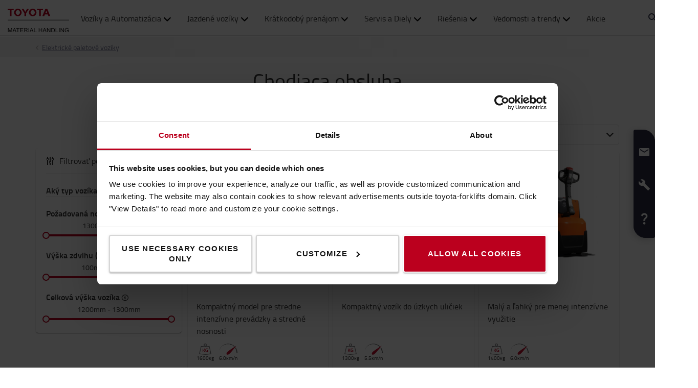

--- FILE ---
content_type: text/html; charset=utf-8
request_url: https://toyota-forklifts.sk/prenajom-vozikov/elektricke-paletove-voziky/chodiaca-obsluha/
body_size: 22307
content:



<!DOCTYPE html>
<html lang="sk-SK" data-system-lang="sk-SK">
<head>
    <meta charset="utf-8">
    <meta http-equiv="X-UA-Compatible" content="IE=edge">
    <meta name="viewport" content="width=device-width, initial-scale=1">
    <title>Chodiaca obsluha | Toyota MH</title>
    
    


    
    <meta name="robots" content="index, follow">


    <meta property="og:type" content="product.group" />

    <meta property="og:url" content="https://toyota-forklifts.sk/prenajom-vozikov/elektricke-paletove-voziky/chodiaca-obsluha/" />
    <meta property="og:title" content="Chodiaca obsluha" />




    <!-- Google fonts -->
    <!-- HTML5 shim and Respond.js for IE8 support of HTML5 elements and media queries -->
    <!-- WARNING: Respond.js doesn't work if you view the page via file:// -->
    <!--[if lt IE 9]>
        <script src="https://oss.maxcdn.com/html5shiv/3.7.2/html5shiv.min.js"> </script>
        <script src="https://oss.maxcdn.com/respond/1.4.2/respond.min.js"> </script>
    <![endif]-->

    <link href="/assets/main-bundle.1768571319847.css" rel="stylesheet" />
    <link rel="preload" href='https://cdn.toyota-forklifts.eu/assets/main-bundle.b4fdf111d2155296.js' as="script">

    <link rel="preconnect" href="https://consent.cookiebot.com">
<link rel="preconnect" href="https://www.googletagmanager.com">

    

    
    

    <link rel="icon" href="https://cdn.toyota-forklifts.eu/Content/img/favicon.ico" type="image/x-icon">

<script>
    window.dataLayer = window.dataLayer || [];
    dataLayer.push({
  "country": "Slovakia",
  "authenticationStatus": "guest",
  "store": "T-Store",
  "pageID": 1073743031,
  "pageType": "RentalCategoryPage",
  "userType": "external",
  "contentCategory": undefined,
  "contentTag": undefined,
  "contentType": undefined,
  "productCategory": "",
  "productSubcategory": undefined,
  "productItem": undefined
});
</script>

    
    
    <script type="application/ld+json">
    {
        "@context": "https://schema.org",
        "@type": "BreadcrumbList",
        "itemListElement": [
                {
                        "@type": "ListItem",
                        "position": 0,
                        "name": "Pren&#225;jom vysokozdvižn&#253;ch voz&#237;kov",
                        "item": "https://toyota-forklifts.sk/prenajom-vozikov/"
                      }
                    ,
                {
                        "@type": "ListItem",
                        "position": 1,
                        "name": "Elektrick&#233; paletov&#233; voz&#237;ky",
                        "item": "https://toyota-forklifts.sk/prenajom-vozikov/elektricke-paletove-voziky/"
                      }
        ]
    }
    </script>

    

<script type="application/ld+json">
    {
    "@context": "http://schema.org",
    "@type":"ItemList",
    "itemListElement":[
            {
                "@type": "ListItem",
                "position": 1,
                "item":{
                     "@type": "Product",
                     "url": "https://toyota-forklifts.sk/nase-produkty/elektricke-paletove-voziky/chodiaca-obsluha/bt-levio-16-t/?rental=1",
                     "name": "BT Levio 1,6 t",
                     "image": "https://cdn.toyota-forklifts.eu/globalassets/inriver/resources/toyota-bt-levio-lwe160_12561.jpg?format=webp&amp;preset=Small&amp;autorotate=true",
                     "description": "",
                         "brand":{
                            "@type": "Brand",
                            "name":"Toyota"
                        },
                     "offers": {
                        "@type": "Offer",
                         "price": "0.00",
                         "itemCondition": "https://schema.org/UsedCondition",
                         "availability": "preorder",
                         "priceCurrency": "EUR"
                        }
                    }
                },
            {
                "@type": "ListItem",
                "position": 2,
                "item":{
                     "@type": "Product",
                     "url": "https://toyota-forklifts.sk/nase-produkty/elektricke-paletove-voziky/chodiaca-obsluha/bt-levio-13t-kompaktny/?rental=1",
                     "name": "BT Levio 1,3t Kompaktn&#253;",
                     "image": "https://cdn.toyota-forklifts.eu/globalassets/w1-inriver/resources/bt-levio-lwe130-main.jpg?format=webp&amp;preset=Small&amp;autorotate=true",
                     "description": "",
                         "brand":{
                            "@type": "Brand",
                            "name":"Toyota"
                        },
                     "offers": {
                        "@type": "Offer",
                         "price": "0.00",
                         "itemCondition": "https://schema.org/UsedCondition",
                         "availability": "preorder",
                         "priceCurrency": "EUR"
                        }
                    }
                },
            {
                "@type": "ListItem",
                "position": 3,
                "item":{
                     "@type": "Product",
                     "url": "https://toyota-forklifts.sk/nase-produkty/elektricke-paletove-voziky/chodiaca-obsluha/bt-levio-14-t/?rental=1",
                     "name": "BT Levio 1,4 t",
                     "image": "https://cdn.toyota-forklifts.eu/globalassets/w-inriver/resources/411.jpg?format=webp&amp;preset=Small&amp;autorotate=true",
                     "description": "",
                         "brand":{
                            "@type": "Brand",
                            "name":"Toyota"
                        },
                     "offers": {
                        "@type": "Offer",
                         "price": "0.00",
                         "itemCondition": "https://schema.org/UsedCondition",
                         "availability": "preorder",
                         "priceCurrency": "EUR"
                        }
                    }
                },
            {
                "@type": "ListItem",
                "position": 4,
                "item":{
                     "@type": "Product",
                     "url": "https://toyota-forklifts.sk/nase-produkty/elektricke-paletove-voziky/chodiaca-obsluha/bt-levio-18-t/?rental=1",
                     "name": "BT Levio 1,8 t",
                     "image": "https://cdn.toyota-forklifts.eu/globalassets/inriver/resources/toyota-bt-levio-lwe180.jpg?format=webp&amp;preset=Small&amp;autorotate=true",
                     "description": "",
                         "brand":{
                            "@type": "Brand",
                            "name":"Toyota"
                        },
                     "offers": {
                        "@type": "Offer",
                         "price": "0.00",
                         "itemCondition": "https://schema.org/UsedCondition",
                         "availability": "preorder",
                         "priceCurrency": "EUR"
                        }
                    }
                },
            {
                "@type": "ListItem",
                "position": 5,
                "item":{
                     "@type": "Product",
                     "url": "https://toyota-forklifts.sk/nase-produkty/elektricke-paletove-voziky/chodiaca-obsluha/bt-levio-20-t/?rental=1",
                     "name": "BT Levio 2,0 t",
                     "image": "https://cdn.toyota-forklifts.eu/globalassets/w-inriver/resources/410.jpg?format=webp&amp;preset=Small&amp;autorotate=true",
                     "description": "",
                         "brand":{
                            "@type": "Brand",
                            "name":"Toyota"
                        },
                     "offers": {
                        "@type": "Offer",
                         "price": "0.00",
                         "itemCondition": "https://schema.org/UsedCondition",
                         "availability": "preorder",
                         "priceCurrency": "EUR"
                        }
                    }
                },
            {
                "@type": "ListItem",
                "position": 6,
                "item":{
                     "@type": "Product",
                     "url": "https://toyota-forklifts.sk/nase-produkty/elektricke-paletove-voziky/chodiaca-obsluha/bt-levio-25-t/?rental=1",
                     "name": "BT Levio 2,5 t",
                     "image": "https://cdn.toyota-forklifts.eu/globalassets/w-inriver/resources/410.jpg?format=webp&amp;preset=Small&amp;autorotate=true",
                     "description": "",
                         "brand":{
                            "@type": "Brand",
                            "name":"Toyota"
                        },
                     "offers": {
                        "@type": "Offer",
                         "price": "0.00",
                         "itemCondition": "https://schema.org/UsedCondition",
                         "availability": "preorder",
                         "priceCurrency": "EUR"
                        }
                    }
                }
        ]
    }
</script>


    
    <script src="https://cdn.toyota-forklifts.eu/assets/category-page-bundle.58bd22ecaa3bfd62.js"></script>



    <link rel="alternate" hreflang="de-AT"
          href="https://toyota-forklifts.at/mietstapler/niederhubwagen/mitgaenger/"/>
    <link rel="alternate" hreflang="az-Latn-AZ"
          href="https://toyota-forklifts.az/rental-trucks/powered-pallet-trucks/pedestrian/"/>
    <link rel="alternate" hreflang="bs-Latn-BA"
          href="https://toyota-forklifts.ba/rental-trucks/powered-pallet-trucks/pedestrian/"/>
    <link rel="alternate" hreflang="fr-BE"
          href="https://toyota-forklifts.be/fr-be/location-court-terme/transpalettes-electriques/conducteur-accompagnant/"/>
    <link rel="alternate" hreflang="nl-BE"
          href="https://toyota-forklifts.be/huur-heftrucks/elektrische-pallettrucks/meeloopversie/"/>
    <link rel="alternate" hreflang="bg-BG"
          href="https://toyota-forklifts.bg/rental-trucks/powered-pallet-trucks/pedestrian/"/>
    <link rel="alternate" hreflang="de-CH"
          href="https://toyota-forklifts.ch/mietstapler/elektro-niederhubwagen/mitgaenger/"/>
    <link rel="alternate" hreflang="fr-CH"
          href="https://toyota-forklifts.ch/fr-ch/location/transpalette-electrique/conducteur-accompagnant/"/>
    <link rel="alternate" hreflang="cs-CZ"
          href="https://toyota-forklifts.cz/pronajem-manipulacni-techniky/pronajem-elektricke-paletove-voziky/rucne-vedene/"/>
    <link rel="alternate" hreflang="de-DE"
          href="https://toyota-forklifts.de/mietstapler/niederhubwagen/mitgaenger/"/>
    <link rel="alternate" hreflang="de"
          href="https://toyota-forklifts.de/mietstapler/niederhubwagen/mitgaenger/"/>
    <link rel="alternate" hreflang="da-DK"
          href="https://toyota-forklifts.dk/lejetrucks/elektriske-palleloftere/elektriske-palletruck-for-gaende-forerere/"/>
    <link rel="alternate" hreflang="es-ES"
          href="https://toyota-forklifts.es/alquiler-de-carretillas/transpaletas-electricas/con-conductor-acompanante/"/>
    <link rel="alternate" hreflang="fi-FI"
          href="https://toyota-forklifts.fi/vuokratrukit/lavansiirtovaunut/kaevellen-kaeytettaevaet-lavansiirtovaunut/"/>
    <link rel="alternate" hreflang="fr-FR"
          href="https://toyota-forklifts.fr/location-court-terme/transpalettes-electriques/conducteur-accompagnant/"/>
    <link rel="alternate" hreflang="fr"
          href="https://toyota-forklifts.fr/location-court-terme/transpalettes-electriques/conducteur-accompagnant/"/>
    <link rel="alternate" hreflang="en-GB"
          href="https://toyota-forklifts.co.uk/rental-trucks/powered-pallet-trucks/pedestrian/"/>
    <link rel="alternate" hreflang="ka-GE"
          href="https://toyota-forklifts.ge/rental-trucks/powered-pallet-trucks/pedestrian/"/>
    <link rel="alternate" hreflang="el-GR"
          href="https://toyota-forklifts.gr/rental-trucks/elektrokineta-paletophora/pezou-kheiriste-elektrokineto-paletophoro/"/>
    <link rel="alternate" hreflang="hu-HU"
          href="https://toyota-forklifts.hu/bereljen-targoncat/palettaszallitok/gyalogkiseretu/"/>
    <link rel="alternate" hreflang="en-IE"
          href="https://toyota-forklifts.ie/rental-trucks/powered-pallet-trucks/pedestrian/"/>
    <link rel="alternate" hreflang="is-IS"
          href="https://toyota-forklifts.is/rental-trucks/powered-pallet-trucks/pedestrian/"/>
    <link rel="alternate" hreflang="it-IT"
          href="https://toyota-forklifts.it/noleggio-carrelli/transpallet-elettrici/noleggio-transpallet-elettrici-uomo-a-piedi/"/>
    <link rel="alternate" hreflang="mk-MK"
          href="https://toyota-forklifts.com.mk/rental-trucks/powered-pallet-trucks/pedestrian/"/>
    <link rel="alternate" hreflang="mt-MT"
          href="https://toyota-forklifts.com.mt/rental-trucks/powered-pallet-trucks/pedestrian/"/>
    <link rel="alternate" hreflang="nl-NL"
          href="https://toyota-forklifts.nl/heftruck-huren/elektrische-pallettrucks/meelopend/"/>
    <link rel="alternate" hreflang="nl"
          href="https://toyota-forklifts.nl/heftruck-huren/elektrische-pallettrucks/meelopend/"/>
    <link rel="alternate" hreflang="nb-NO"
          href="https://toyota-forklifts.no/leielosninger/palletrucker/ledetruck/"/>
    <link rel="alternate" hreflang="pl-PL"
          href="https://toyota-forklifts.pl/wozki-na-wynajem/elektryczne-wozki-paletowe/prowadzone-elektryczne-wozki-paletowe/"/>
    <link rel="alternate" hreflang="pt-PT"
          href="https://empilhadores.toyota.pt/aluguer/porta-paletes-eletricos/pedestrian/"/>
    <link rel="alternate" hreflang="ro-RO"
          href="https://toyota-forklifts.ro/inchiriere-echipamente/transpalete-electrice/transpalete-electrice-cu-operator-pedestru/"/>
    <link rel="alternate" hreflang="sr-Latn-RS"
          href="https://toyota-forklifts.rs/rental-trucks/powered-pallet-trucks/pedestrian/"/>
    <link rel="alternate" hreflang="sv-SE"
          href="https://toyota-forklifts.se/hyrtruckar/laglyftare/laglyftare-foer-gaende-foerare/"/>
    <link rel="alternate" hreflang="sk-SK"
          href="https://toyota-forklifts.sk/prenajom-vozikov/elektricke-paletove-voziky/chodiaca-obsluha/"/>
    <link rel="alternate" hreflang="tr-TR"
          href="https://toyota-forklifts.com.tr/rental-trucks/powered-pallet-trucks/pedestrian/"/>
    <link rel="alternate" hreflang="uk-UA"
          href="https://toyota-forklifts.com.ua/rental-trucks/powered-pallet-trucks/pedestrian/"/>


        <link rel="canonical" href="https://toyota-forklifts.sk/prenajom-vozikov/elektricke-paletove-voziky/chodiaca-obsluha/" />



    

 
    
    <!-- Google Tag Manager -->
    <script>
        window.dataLayer = window.dataLayer || [];


        (function(w, d, s, l, i) {
            w[l] = w[l] || [];
            w[l].push({
                'gtm.start':
                    new Date().getTime(),
                event: 'gtm.js'
            });
            var f = d.getElementsByTagName(s)[0],
                j = d.createElement(s),
                dl = l != 'dataLayer' ? '&l=' + l : '';
            j.async = true;
            j.src =
                '//www.googletagmanager.com/gtm.js?id=' + i + dl;
            f.parentNode.insertBefore(j, f);
        })(window, document, 'script', 'dataLayer', 'GTM-NDCB8N');
    </script>
    <!-- End Google Tag Manager -->


<meta name="facebook-domain-verification" content="xhfnv0gri80sriq3rgbz746yvrt76m" />    <meta name="market" content="SK" />
</head>
<body>

    
    

    

    <!-- Google Tag Manager -->
    <noscript>
        <iframe src="//www.googletagmanager.com/ns.html?id=GTM-NDCB8N"
                height="0" width="0" style="display: none; visibility: hidden"></iframe>
    </noscript>
    <!-- End Google Tag Manager -->


    <script type="text/html" id="js-api-query-preferred-language">
        sk-SK
    </script>

    
    <noscript>
        <div class="container-fluid noscript">
            <div class="container">
                <p>Javascript mus&#237; byť povolen&#253;, aby web fungoval spr&#225;vne.</p>
            </div>
        </div>
    </noscript>


    









    <div class="container-fluid">
        





    <div class="main-menu-wrapper js-main-menu-wrapper">
        <div class="container">
            <div id="header-main">

                    <div class="mobile-nav-left">
                        <button class="nav-btn mobile-burger jsMobileMenuToggle" type="button" aria-label="Prepn&#250;ť navig&#225;ciu">
                            <span class="sr-only">Prepn&#250;ť navig&#225;ciu</span>
                            <svg class="mobile-nav__icon mobile-nav__menu" fill="#333333" version="1.1" xmlns="http://www.w3.org/2000/svg" width="24" height="24" viewBox="0 0 32 32">
                                <path d="M2 6h28v4h-28v-4zM2 14h28v4h-28v-4zM2 22h28v4h-28v-4z"></path>
                            </svg>
                            <i class="icon-menu7"></i>
                        </button>

                        <div class="quickSearchButton" data-form="{&quot;formAction&quot;:&quot;/vyhladavanie/&quot;,&quot;searchPlaceholder&quot;:&quot;Čo hľad&#225;te?&quot;,&quot;searchLabel&quot;:&quot;Hľadať&quot;,&quot;quickLinks&quot;:{&quot;TopMenuLinksTitle&quot;:&quot;&quot;,&quot;Links&quot;:[]},&quot;translations&quot;:{&quot;productsHeader&quot;:&quot;Produkty&quot;,&quot;usedProductsHeader&quot;:&quot;Použit&#233; produkty&quot;,&quot;pagesHeader&quot;:&quot;Str&#225;nky&quot;,&quot;accessoriesHeader&quot;:&quot;Accessories&quot;,&quot;stockTrucksHeader&quot;:&quot;Stock trucks&quot;,&quot;noResults&quot;:&quot;Žiadne v&#253;sledky pre &#39;{searchterm}&#39;&quot;,&quot;showAll&quot;:&quot;Zobraziť všetko&quot;,&quot;searchOnWebsite&quot;:&quot;Vyhľadať na webovej str&#225;nke&quot;,&quot;closeSearch&quot;:&quot;Zatvoriť formul&#225;r r&#253;chleho vyhľad&#225;vania&quot;,&quot;submitSearch&quot;:&quot;Odoslať vyhľad&#225;vanie&quot;}}">
                            <svg class="quick-search-icon" version="1.1" xmlns="http://www.w3.org/2000/svg" width="24" height="24" viewBox="0 0 24 24">
                                <path d="M15.5 14h-.79l-.28-.27C15.41 12.59 16 11.11 16 9.5 16 5.91 13.09 3 9.5 3S3 5.91 3 9.5 5.91 16 9.5 16c1.61 0 3.09-.59 4.23-1.57l.27.28v.79l5 4.99L20.49 19l-4.99-5zm-6 0C7.01 14 5 11.99 5 9.5S7.01 5 9.5 5 14 7.01 14 9.5 11.99 14 9.5 14z"></path>
                            </svg>
                        </div>
                        <div class="header-dropdown jsTopMenu search-wrapper">
                            <div class="inner-wrap">
<div class="search">
<form action="/vyhladavanie/" class="form-inline" method="get">        <label class="sr-only">Hľadať</label>
        <input autocomplete="off" placeholder="Čo hľad&#225;te?" type="text" class="jsQuickSearch search-input" name="q" data-url="/vyhladavanie/QuickSearch/" />
        <input type="hidden" name="cat" value="t-store" />
        <button type="submit" class="search-btn jsSearchButton">
            <svg version="1.1" xmlns="http://www.w3.org/2000/svg" fill="#333333" width="15" height="16" viewBox="0 0 30 32">
                <path d="M0.109 12.344q0-2.188 0.859-4.188t2.32-3.445 3.477-2.297 4.219-0.852q2.953 0 5.469 1.445t3.977 3.93 1.461 5.406q0 3.031-1.734 5.797l8.859 7.281q0.219 0.219 0.219 0.539t-0.219 0.57l-2.156 2.156q-0.219 0.219-0.563 0.219t-0.563-0.219l-8.906-7.281q-2.719 1.719-5.844 1.719-2.203 0-4.219-0.852t-3.477-2.297-2.32-3.445-0.859-4.188zM3.219 12.344q0 1.547 0.617 2.969t1.656 2.461 2.477 1.648 3.016 0.609 3.016-0.609 2.477-1.648 1.656-2.461 0.617-2.969q0-2.094-1.039-3.859t-2.828-2.797-3.898-1.031-3.898 1.031-2.828 2.797-1.039 3.859z"></path>
            </svg>
        </button>
</form></div>
                                <div class="jsQuickSearchResult"></div>
                            </div>
                        </div>
                    </div>

                    <a class="header-box" href="/"   aria-label="Manipulačn&#225; technika, VZV"   >
                        <img class="logotype" src="https://cdn.toyota-forklifts.eu/Content/img/logo.svg" width="100%" height="31px" loading="lazy" title="Toyota Material Handling" alt="Toyota Material Handling" />
                    </a>
                                    <nav id="mega-menu" class="navbar jsNavbar"></nav>
                    <div class="nav-right">
                        <div class="profile-cart-wrapper">
                                <div class="quickSearchButton" data-form="{&quot;formAction&quot;:&quot;/vyhladavanie/&quot;,&quot;searchPlaceholder&quot;:&quot;Čo hľad&#225;te?&quot;,&quot;searchLabel&quot;:&quot;Hľadať&quot;,&quot;quickLinks&quot;:{&quot;TopMenuLinksTitle&quot;:&quot;&quot;,&quot;Links&quot;:[]},&quot;translations&quot;:{&quot;productsHeader&quot;:&quot;Produkty&quot;,&quot;usedProductsHeader&quot;:&quot;Použit&#233; produkty&quot;,&quot;pagesHeader&quot;:&quot;Str&#225;nky&quot;,&quot;accessoriesHeader&quot;:&quot;Accessories&quot;,&quot;stockTrucksHeader&quot;:&quot;Stock trucks&quot;,&quot;noResults&quot;:&quot;Žiadne v&#253;sledky pre &#39;{searchterm}&#39;&quot;,&quot;showAll&quot;:&quot;Zobraziť všetko&quot;,&quot;searchOnWebsite&quot;:&quot;Vyhľadať na webovej str&#225;nke&quot;,&quot;closeSearch&quot;:&quot;Zatvoriť formul&#225;r r&#253;chleho vyhľad&#225;vania&quot;,&quot;submitSearch&quot;:&quot;Odoslať vyhľad&#225;vanie&quot;}}">
                                    <svg class="quick-search-icon" version="1.1" xmlns="http://www.w3.org/2000/svg" width="24" height="24" viewBox="0 0 24 24">
                                        <path d="M15.5 14h-.79l-.28-.27C15.41 12.59 16 11.11 16 9.5 16 5.91 13.09 3 9.5 3S3 5.91 3 9.5 5.91 16 9.5 16c1.61 0 3.09-.59 4.23-1.57l.27.28v.79l5 4.99L20.49 19l-4.99-5zm-6 0C7.01 14 5 11.99 5 9.5S7.01 5 9.5 5 14 7.01 14 9.5 11.99 14 9.5 14z"></path>
                                    </svg>
                                </div>



        <div class="login-wrap">
                    <button id="SignInLink" type="button" class="btn btn-topheader sign-btn header__dropdown-btn jsTopMenuBtn" aria-label="Prihl&#225;siť sa">
                        <svg xmlns="http://www.w3.org/2000/svg" height="22px" viewBox="0 0 22 22" width="22px" fill="#333333">
                            <path d="M0 0h24v24H0z" fill="none" />
                            <path d="M12 12c2.21 0 4-1.79 4-4s-1.79-4-4-4-4 1.79-4 4 1.79 4 4 4zm0 2c-2.67 0-8 1.34-8 4v2h16v-2c0-2.66-5.33-4-8-4z" />
                        </svg>
                    </button>
                    <div class="jsHeaderLogin header-dropdown header-login jsTopMenu">
 

<div class="col-xs-12 col-sm-12 jsLoginBlockWrapper login-block inner-wrap">
    <span class="login-block__header">Prihl&#225;senie</span>
    <div>
<form action="/LoginBlock/Index?language=sk-SK" class="jsLoginBlock" method="post"><input id="FormModel_ReturnUrl" name="FormModel.ReturnUrl" type="hidden" value="/prenajom-vozikov/elektricke-paletove-voziky/chodiaca-obsluha/" /><input data-val="true" data-val-required="The CurrentPage field is required." id="FormModel_CurrentPage" name="FormModel.CurrentPage" type="hidden" value="43f936c9-9b23-4ea3-97b2-61c538ad07c9" /><input data-val="true" data-val-required="The AllowRedirectAsReturnUrl field is required." id="FormModel_AllowRedirectAsReturnUrl" name="FormModel.AllowRedirectAsReturnUrl" type="hidden" value="True" />            <div class="form-group">
                <label for="FormModel_Email">Už&#237;vateľsk&#233; meno (email)</label>
                <input class="form-control" data-val="true" data-val-regex="Je nutné zadať platnú emailovú adresu" data-val-regex-pattern="^[_a-zA-Z0-9-]+(\.[_a-zA-Z0-9-]+)*(\+[a-zA-Z0-9-]+)?@[a-zA-Z0-9-]+(\.[a-zA-Z0-9-]+)*$" data-val-required="Je nutné zadať email" id="FormModel_Email" name="FormModel.Email" type="text" value="" />
                <span class="field-validation-valid" data-valmsg-for="FormModel.Email" data-valmsg-replace="true"></span>
            </div>
            <div class="form-group">
                <label for="FormModel_Password">Heslo (aspoň 6 znakov)</label>
                <input class="form-control" data-val="true" data-val-required="Je nutné zadať heslo" id="FormModel_Password" name="FormModel.Password" type="password" />
                <span class="field-validation-valid" data-valmsg-for="FormModel.Password" data-valmsg-replace="true"></span>
            </div>
            <p class="jsErrorMessageDisplay error-message"></p>
            <button type="submit" class="btn calltoaction login-button ladda-button" data-spinner-color="white" data-style="zoom-in">
                Prihl&#225;siť sa
            </button>
            <div class="checkbox nomargin-bottom">
                <input data-val="true" data-val-required="The Zapamätať si ma field is required." id="FormModel_RememberMe" name="FormModel.RememberMe" type="checkbox" value="true" /><label for="FormModel_RememberMe">Zapam&#228;tať si ma</label><input name="FormModel.RememberMe" type="hidden" value="false" />
            </div> 
                <div class="form-group margin-top">
                    <ul class="link-list">
                        <li><a href="/obnovenie-hesla/">Zabudnut&#233; heslo alebo už&#237;vateľsk&#233; meno?</a></li>
                    </ul>
                </div>
</form>    </div>
</div>
                    </div>
        </div>
        <div class="table-cell jsCart">
            <div class="cart">
                <button type="button" class="btn btn-topheader btn-cart jsTopMenuBtn jsLoadCart header__dropdown-btn jsCartSummary" data-url="/Cart/MiniCartDetails" aria-label="V&#225;š koš&#237;k">
                    <svg class="header__cart-icon" fill="#333" version="1.1" xmlns="http://www.w3.org/2000/svg" width="16.25" height="16.22" viewBox="0 0 28 28">
                        <path d="M0 5.266q0-0.438 0.305-0.75t0.742-0.313h4.219q0.266 0 0.469 0.109t0.328 0.25 0.219 0.414 0.133 0.43 0.094 0.484l0.070 0.422h19.797q0.438 0 0.742 0.313t0.305 0.766v8.422q0 0.406-0.273 0.719t-0.664 0.344l-17.203 2.016q0.016 0.109 0.086 0.352t0.102 0.43 0.031 0.359-0.055 0.336-0.188 0.422-0.148 0.305h15.156q0.438 0 0.75 0.313t0.313 0.75-0.313 0.742-0.75 0.305h-16.875q-0.438 0-0.75-0.305t-0.313-0.742q0-0.172 0.133-0.508t0.266-0.609 0.352-0.664 0.266-0.484l-2.938-13.578h-3.359q-0.438 0-0.742-0.305t-0.305-0.742zM6.328 25.313q0-0.859 0.625-1.484t1.5-0.625q0.859 0 1.477 0.625t0.617 1.484-0.617 1.484-1.477 0.625-1.492-0.625-0.633-1.484zM21.109 25.313q0-0.859 0.617-1.484t1.492-0.625q0.859 0 1.484 0.625t0.625 1.484-0.625 1.484-1.484 0.625-1.484-0.625-0.625-1.484z"></path>
                    </svg>
                    <span class="cart-items hidden">0</span>
                </button>
                <div class="minicart-details header-dropdown jsTopMenu">
<div class="jsCartDropdown inner-minicart inner-wrap" data-item-count="0" data-item-total="0,00 €">

    <button type="button" title="Zavrieť" class="jsCloseTopMenu top-menu-close-btn"><i class="icon-delete"></i></button>

            <div class="noborder empty-cart">
                V&#225;š koš&#237;k je pr&#225;zdny.
            </div>
    </div>
                </div>
            </div>
        </div>


                        </div>

                        <div class="mobile-nav-right js-mobile-nav-right">
                                <button type="button" class="nav-btn header-dropdown-btn jsTopMenuBtn" aria-label="Z&#225;kazn&#237;cka podpora">
                                    <svg class="mobile-nav__icon" fill="#333333" version="1.1" xmlns="http://www.w3.org/2000/svg" width="16.25" height="20" viewBox="0 0 26 32">
                                        <path d="M0.453 6.891q0.047-1.047 0.203-1.375 0.484-0.969 1.375-1.766t1.688-1.297q0.406-0.234 0.672-0.266 0.453-0.094 0.984 0.039t0.781 0.273 0.719 0.438l0.266 0.188q0.578 0.344 1.203 3.016 0.578 2.484 0.578 3.156v0.094q-0.031 0.563-0.578 1.18t-2.078 1.977q0.406 1.297 1.406 2.906t2.031 2.797q1 1.156 2.617 2.508t2.883 1.93q1.375-1.234 1.984-1.695t1.094-0.555l0.344-0.031q0.625 0.047 3.172 0.969t2.813 1.563l0.141 0.313q0.203 0.422 0.297 0.68t0.211 0.742 0.008 0.938-0.438 0.844q-0.563 0.734-1.453 1.531t-1.906 1.156l-0.109 0.031h-0.031q-0.25 0.047-0.727 0.047t-1.227-0.063-1.672-0.281-1.977-0.539-2.242-0.883-2.367-1.281-2.438-1.789-2.383-2.336q-1.781-2.016-3.039-4.367t-1.82-4.289q-0.531-1.953-0.781-3.703-0.203-1.469-0.203-2.438v-0.359z"></path>
                                    </svg>
                                </button>
                                <div class="mobile-contact-dropdown jsTopMenu header-dropdown top-menu">
                                    <div class="inner-wrap">
                                        <ul class="top-menu-link-list">
                <li class=" Z&#225;kazn&#237;cka podpora" style="">
                    <a href="/zakaznicka-podpora/zakaznicka-podpora/" title="Zákaznícka podpora">Z&#225;kazn&#237;cka podpora</a>
                </li>
                <li class=" FAQ" style="">
                    <a href="/zakaznicka-podpora/caste-otazky/" title="FAQ">FAQ</a>
                </li>
</ul>
                                        <h2>Potrebujete pomoc?</h2>
<p>Zavolajte n&aacute;m:</p>
<p style="text-align: justify;">Predaj:&nbsp; <a href="Tel:+421 2 48 25 25 20">+421 2 48 25 25 20</a></p>
<p style="text-align: justify;">Servis: <a href="Tel:+421 2 48 25 25 70">+421 2 48 25 25 70</a></p>
<p style="text-align: justify;">N&aacute;hradn&eacute; diely: &nbsp;<a href="Tel:+421 2 48 25 25 58">+421 2 48 25 25 58</a></p>
<p style="text-align: justify;">Jazden&eacute; voz&iacute;ky: <a href="Tel:+421 2 48 25 25 58">+421 2 48 25 25 40</a></p>
<p>Kr&aacute;tkodob&yacute; pren&aacute;jom: <a href="Tel:+421 2 48 25 25 58">+421 2 48 25 25 40</a></p>
<p>Otv&aacute;racie hodiny: Pon - Pia: 8:00 - 16:00</p>
<p><a title="Kontaktujte n&aacute;s" href="/zakaznicka-podpora/kontaktujte-nas/" target="_top">Po&scaron;lite n&aacute;m email</a>, ozveme sa v&aacute;m do 24 hod&iacute;n (pracovn&eacute; dni)</p>
<p><a title="Z&aacute;kazn&iacute;cka z&oacute;na servisu" href="http://www.toyota-eshop.sk/client/" target="_blank" rel="noopener">Z&aacute;kazn&iacute;cka z&oacute;na servisu</a></p>
<p>&nbsp;</p>
<p><span class="semibold">V&scaron;etky ceny s&uacute; bez DPH.</span></p>
<p><span class="semibold">Zasielame len na Slovensko</span>.</p>

                                    </div>
                                </div>


        <div class="table-cell jsCart">
            <div class="cart">
                <button type="button" class="btn btn-topheader btn-cart jsTopMenuBtn jsLoadCart header__dropdown-btn jsCartSummary" data-url="/Cart/MiniCartDetails" aria-label="V&#225;š koš&#237;k">
                    <svg class="header__cart-icon" fill="#333" version="1.1" xmlns="http://www.w3.org/2000/svg" width="16.25" height="16.22" viewBox="0 0 28 28">
                        <path d="M0 5.266q0-0.438 0.305-0.75t0.742-0.313h4.219q0.266 0 0.469 0.109t0.328 0.25 0.219 0.414 0.133 0.43 0.094 0.484l0.070 0.422h19.797q0.438 0 0.742 0.313t0.305 0.766v8.422q0 0.406-0.273 0.719t-0.664 0.344l-17.203 2.016q0.016 0.109 0.086 0.352t0.102 0.43 0.031 0.359-0.055 0.336-0.188 0.422-0.148 0.305h15.156q0.438 0 0.75 0.313t0.313 0.75-0.313 0.742-0.75 0.305h-16.875q-0.438 0-0.75-0.305t-0.313-0.742q0-0.172 0.133-0.508t0.266-0.609 0.352-0.664 0.266-0.484l-2.938-13.578h-3.359q-0.438 0-0.742-0.305t-0.305-0.742zM6.328 25.313q0-0.859 0.625-1.484t1.5-0.625q0.859 0 1.477 0.625t0.617 1.484-0.617 1.484-1.477 0.625-1.492-0.625-0.633-1.484zM21.109 25.313q0-0.859 0.617-1.484t1.492-0.625q0.859 0 1.484 0.625t0.625 1.484-0.625 1.484-1.484 0.625-1.484-0.625-0.625-1.484z"></path>
                    </svg>
                    <span class="cart-items hidden">0</span>
                </button>
                <div class="minicart-details header-dropdown jsTopMenu">
<div class="jsCartDropdown inner-minicart inner-wrap" data-item-count="0" data-item-total="0,00 €">

    <button type="button" title="Zavrieť" class="jsCloseTopMenu top-menu-close-btn"><i class="icon-delete"></i></button>

            <div class="noborder empty-cart">
                V&#225;š koš&#237;k je pr&#225;zdny.
            </div>
    </div>
                </div>
            </div>
        </div>


                        </div>

                    </div>
            </div>
        </div>
    </div>


        












<header class="page-header-component">
    <div class="breadcrumb-wrapper">


<div class="container">
    <ul class="breadcrumbs">
                <li><a href="/prenajom-vozikov/elektricke-paletove-voziky/">Elektrick&#233; paletov&#233; voz&#237;ky</a><i class="icon icon-arrow-right breadcrumbs--new-icon"></i></li>   

    </ul>
</div>

    </div>

    
    <div class="container">
        <div class="block-heading-box">
                <h1 class="page-header-component__header">Chodiaca obsluha</h1>
                <div class="border-bottom"></div>

        </div>
    </div>
</header>

<div class="category-main-page-area ">
    <div class="category-page  main-search-filters">

<div class="container">
    <section id="category-page" class="category-page">
        <div style="display: flex; flex-wrap: wrap; align-items: flex-start;">
            <div class="product-sorting__wrapper product-sorting__wrapper--loading">
            </div>
            <section id="filter-component" class="filter-component filter-component--loading"></section>
            <div class="product-grid js-product-grid">
                <ul class='product-card__wrapper'>
                    <li class='product-card product-card--loading'></li>
                    <li class='product-card product-card--loading'></li>
                    <li class='product-card product-card--loading'></li>
                    <li class='product-card product-card--loading'></li>
                    <li class='product-card product-card--loading'></li>
                    <li class='product-card product-card--loading'></li>
                    <li class='product-card product-card--loading'></li>
                    <li class='product-card product-card--loading'></li>
                    <li class='product-card product-card--loading'></li>
                </ul>
            </div>
        </div>
    </section>
</div>
    </div>
</div>


<script id="search-configuration" type="application/json">{"$type":"Avensia.Shop.Features.CategorySearch.Dto.CategorySearchConfigurationDto, Avensia.Shop","language":"sk-SK","market":"SK","chanelNodeReference":"1073743031__CatalogContent","apiUrl":"/api/category-search","numberOfItemsPerPage":9,"filters":[{"$type":"Avensia.Shop.Features.CategorySearch.Dto.SubCategoryFilterDto, Avensia.Shop","choices":[],"filterType":"multiple-choice","filterKey":"categorypath","label":"Aký typ vozíka chcete?","description":null,"numberOfOptionsToBeShownByDefault":10},{"$type":"Avensia.Shop.Features.CategorySearch.Dto.SliderFilterDto, Avensia.Shop","unit":"kg","step":100.0,"min":1300.0,"max":2500.0,"selectedMin":1300.0,"selectedMax":2500.0,"filterType":"slider","filterKey":"loadcapacityrangefilter","label":"Požadovaná nosnosť (kg)","description":"Hmotnosť vášho nákladu má vplyv na možnú výšku zdvihu. Uistite sa, že si zakúpite manipulačný vozík, ktorý dokáže zdvihnúť hmotnosť vášho nákladu do požadovanej výšky.","numberOfOptionsToBeShownByDefault":0},{"$type":"Avensia.Shop.Features.CategorySearch.Dto.SliderFilterDto, Avensia.Shop","unit":"mm","step":100.0,"min":100.0,"max":300.0,"selectedMin":100.0,"selectedMax":300.0,"filterType":"slider","filterKey":"liftheightrangefilter","label":"Výška zdvihu (mm)","description":"Hmotnosť vášho nákladu má vplyv na možnú výšku zdvihu. Uistite sa, že si zakúpite vysokozdvižný vozík, ktorý dokáže zdvihnúť hmotnosť vášho nákladu do požadovanej výšky.","numberOfOptionsToBeShownByDefault":0},{"$type":"Avensia.Shop.Features.CategorySearch.Dto.SliderFilterDto, Avensia.Shop","unit":"mm","step":100.0,"min":1200.0,"max":1300.0,"selectedMin":1200.0,"selectedMax":1300.0,"filterType":"slider","filterKey":"truckheightrange","label":"Celková výška vozíka","description":"Rozmery sa zmenia, ak zvolíte iné zdvíhacie zariadenie, ako je na vysokozdvižnom vozíku nastavené ako predvolené na. Ďalšie informácie nájdete v popise možností zdvíhacieho zariadenia. Viac informácií nájdete v popise možností zdvíhacieho zariadenia.","numberOfOptionsToBeShownByDefault":0}],"sortStrategies":[{"$type":"Avensia.Shop.Features.CategorySearch.Dto.SortStrategyDto, Avensia.Shop","name":"Obľúbenosti","strategy":0},{"$type":"Avensia.Shop.Features.CategorySearch.Dto.SortStrategyDto, Avensia.Shop","name":"Posledné pridané","strategy":6},{"$type":"Avensia.Shop.Features.CategorySearch.Dto.SortStrategyDto, Avensia.Shop","name":"Rental price","strategy":3}],"defaultSearchResultViewType":"grid","listViewAdditionalColumns":["Kapacita (kg)","Výška zdvihu (mm)"],"searchType":"rental","weekDays":["ne","po","ut","st","št","pi","so"],"defaultSortType":0,"initialSearchResult":{"$type":"Avensia.Shop.Features.CategorySearch.Dto.SearchResultDto, Avensia.Shop","products":[{"$type":"Avensia.Shop.Features.CategorySearch.Dto.ProductDto, Avensia.Shop","id":"4079","code":"2102","productType":"rental","categoryName":null,"name":"BT Levio 1,6 t","url":"/nase-produkty/elektricke-paletove-voziky/chodiaca-obsluha/bt-levio-16-t/?rental=1","mainImageUrl":"https://cdn.toyota-forklifts.eu/globalassets/inriver/resources/toyota-bt-levio-lwe160_12561.jpg?format=webp\u0026preset=Small\u0026autorotate=true","applicationImageUrl":"https://cdn.toyota-forklifts.eu/globalassets/w-inriver/resources/bt-levio-lwe160_application.jpg?format=webp\u0026preset=Small\u0026autorotate=true","priceInformation":{"$type":"Avensia.Shop.Features.CategorySearch.Dto.PriceInformationDto, Avensia.Shop","currency":"EUR","currencyCode":"EUR","hasDiscount":false,"discountPercentageAmount":0.0,"formattedBasePrice":null,"basePrice":0.0,"formattedDiscountedPrice":null,"discountedPrice":0.0,"hasMultiplePrices":false,"formattedFromPrice":null,"fromPrice":0.0,"formattedDiscountedFromPrice":null,"discountedFromPrice":0.0,"formattedDailyRentalPrice":"21,80 €  / deň","dailyRentalPrice":21.8,"formattedPeriodRentalPrice":"654 €","periodRentalPrice":654.0,"weeklyPrice":152.6,"discountedWeeklyPrice":0.0,"formattedWeeklyRentalPrice":"152,60 €  / týždeň","formattedDiscountedWeeklyRentalPrice":"0 €  / týždeň","monthlyLongTermRenalPrice":0.0,"formattedMonthlyLongTermRenalPrice":null,"isQuote":false,"formattedMonthlyRentalPrice":"654 €  / mesiac","formattedDiscountedMonthlyRentalPrice":"0 €  / mesiac","discountedMonthlyPrice":0.0,"monthlyPrice":654.0},"promotion":null,"features":[{"$type":"Avensia.Shop.Features.CategorySearch.Dto.ProductSpecificationDto, Avensia.Shop","iconUrl":"https://cdn.toyota-forklifts.eu/Content/img/product/ProductLoadCapacity.svg","key":"ProductLoadCapacity","value":"1600","unit":"kg","label":"Load Capacity"},{"$type":"Avensia.Shop.Features.CategorySearch.Dto.ProductSpecificationDto, Avensia.Shop","iconUrl":"https://cdn.toyota-forklifts.eu/Content/img/product/ProductSpeed.svg","key":"ProductSpeed","value":"6.0","unit":"km/h","label":"Top speed"},{"$type":"Avensia.Shop.Features.CategorySearch.Dto.ProductSpecificationDto, Avensia.Shop","iconUrl":"https://cdn.toyota-forklifts.eu/Content/img/product/ProductSmartTruck.svg","key":"ProductSmartTruck","value":"","unit":"","label":"Smart Truck"}],"keyBenefits":["Kompaktný model pre stredne intenzívne prevádzky a stredné nosnosti","Click-2-Creep pre jednoduchý mikropojazd","Dobrý výhľad na vidlice","Ovládanie špičkami prstov","Inteligentný vozík: jednoduché pripojenie, monitorovanie a zlepšovanie"],"isOnComparisionList":false,"columns":["1600 kg","205 mm"],"googleClickEvent":null,"googleSelectItemEvent":null,"isNew":false,"hourMeter":null,"yearManufacturing":null,"classification":null,"isSold":false,"isBestseller":false,"serialNumber":null,"shortDescription":null,"productModelId":"LWE160","brand":"BrandToyota||Toyota","hasFastDelivery":false,"hasFreeDelivery":false},{"$type":"Avensia.Shop.Features.CategorySearch.Dto.ProductDto, Avensia.Shop","id":"9980","code":"10913","productType":"rental","categoryName":null,"name":"BT Levio 1,3t Kompaktný","url":"/nase-produkty/elektricke-paletove-voziky/chodiaca-obsluha/bt-levio-13t-kompaktny/?rental=1","mainImageUrl":"https://cdn.toyota-forklifts.eu/globalassets/w1-inriver/resources/bt-levio-lwe130-main.jpg?format=webp\u0026preset=Small\u0026autorotate=true","applicationImageUrl":"https://cdn.toyota-forklifts.eu/globalassets/inriver/resources/bt-levio-lwe130.jpg?format=webp\u0026preset=Small\u0026autorotate=true","priceInformation":{"$type":"Avensia.Shop.Features.CategorySearch.Dto.PriceInformationDto, Avensia.Shop","currency":"EUR","currencyCode":"EUR","hasDiscount":false,"discountPercentageAmount":0.0,"formattedBasePrice":null,"basePrice":0.0,"formattedDiscountedPrice":null,"discountedPrice":0.0,"hasMultiplePrices":false,"formattedFromPrice":null,"fromPrice":0.0,"formattedDiscountedFromPrice":null,"discountedFromPrice":0.0,"formattedDailyRentalPrice":"14,50 €  / deň","dailyRentalPrice":14.5,"formattedPeriodRentalPrice":"435 €","periodRentalPrice":435.0,"weeklyPrice":101.5,"discountedWeeklyPrice":0.0,"formattedWeeklyRentalPrice":"101,50 €  / týždeň","formattedDiscountedWeeklyRentalPrice":"0 €  / týždeň","monthlyLongTermRenalPrice":0.0,"formattedMonthlyLongTermRenalPrice":null,"isQuote":false,"formattedMonthlyRentalPrice":"435 €  / mesiac","formattedDiscountedMonthlyRentalPrice":"0 €  / mesiac","discountedMonthlyPrice":0.0,"monthlyPrice":435.0},"promotion":null,"features":[{"$type":"Avensia.Shop.Features.CategorySearch.Dto.ProductSpecificationDto, Avensia.Shop","iconUrl":"https://cdn.toyota-forklifts.eu/Content/img/product/ProductLoadCapacity.svg","key":"ProductLoadCapacity","value":"1300","unit":"kg","label":"Load Capacity"},{"$type":"Avensia.Shop.Features.CategorySearch.Dto.ProductSpecificationDto, Avensia.Shop","iconUrl":"https://cdn.toyota-forklifts.eu/Content/img/product/ProductSpeed.svg","key":"ProductSpeed","value":"5.5","unit":"km/h","label":"Top speed"},{"$type":"Avensia.Shop.Features.CategorySearch.Dto.ProductSpecificationDto, Avensia.Shop","iconUrl":"https://cdn.toyota-forklifts.eu/Content/img/product/ProductSmartTruck.svg","key":"ProductSmartTruck","value":"","unit":"","label":"Smart Truck"}],"keyBenefits":["Kompaktný vozík do úzkych uličiek","Intuitívne rameno až pre  208° riadenie","Kvalitný a robustný podvozok","Nízka spotreba energie","Inteligentný vozík: jednoduché pripojenie, monitorovanie a zlepšovanie"],"isOnComparisionList":false,"columns":["1300 kg","195 mm"],"googleClickEvent":null,"googleSelectItemEvent":null,"isNew":false,"hourMeter":null,"yearManufacturing":null,"classification":null,"isSold":false,"isBestseller":false,"serialNumber":null,"shortDescription":null,"productModelId":"LWE130","brand":"BrandToyota||Toyota","hasFastDelivery":false,"hasFreeDelivery":false},{"$type":"Avensia.Shop.Features.CategorySearch.Dto.ProductDto, Avensia.Shop","id":"4057","code":"2101","productType":"rental","categoryName":null,"name":"BT Levio 1,4 t","url":"/nase-produkty/elektricke-paletove-voziky/chodiaca-obsluha/bt-levio-14-t/?rental=1","mainImageUrl":"https://cdn.toyota-forklifts.eu/globalassets/w-inriver/resources/411.jpg?format=webp\u0026preset=Small\u0026autorotate=true","applicationImageUrl":"https://cdn.toyota-forklifts.eu/globalassets/w-inriver/resources/bt-levio-lwe160_application.jpg?format=webp\u0026preset=Small\u0026autorotate=true","priceInformation":{"$type":"Avensia.Shop.Features.CategorySearch.Dto.PriceInformationDto, Avensia.Shop","currency":"EUR","currencyCode":"EUR","hasDiscount":false,"discountPercentageAmount":0.0,"formattedBasePrice":null,"basePrice":0.0,"formattedDiscountedPrice":null,"discountedPrice":0.0,"hasMultiplePrices":false,"formattedFromPrice":null,"fromPrice":0.0,"formattedDiscountedFromPrice":null,"discountedFromPrice":0.0,"formattedDailyRentalPrice":"21,80 €  / deň","dailyRentalPrice":21.8,"formattedPeriodRentalPrice":"654 €","periodRentalPrice":654.0,"weeklyPrice":152.6,"discountedWeeklyPrice":0.0,"formattedWeeklyRentalPrice":"152,60 €  / týždeň","formattedDiscountedWeeklyRentalPrice":"0 €  / týždeň","monthlyLongTermRenalPrice":0.0,"formattedMonthlyLongTermRenalPrice":null,"isQuote":false,"formattedMonthlyRentalPrice":"654 €  / mesiac","formattedDiscountedMonthlyRentalPrice":"0 €  / mesiac","discountedMonthlyPrice":0.0,"monthlyPrice":654.0},"promotion":null,"features":[{"$type":"Avensia.Shop.Features.CategorySearch.Dto.ProductSpecificationDto, Avensia.Shop","iconUrl":"https://cdn.toyota-forklifts.eu/Content/img/product/ProductLoadCapacity.svg","key":"ProductLoadCapacity","value":"1400","unit":"kg","label":"Load Capacity"},{"$type":"Avensia.Shop.Features.CategorySearch.Dto.ProductSpecificationDto, Avensia.Shop","iconUrl":"https://cdn.toyota-forklifts.eu/Content/img/product/ProductSpeed.svg","key":"ProductSpeed","value":"6.0","unit":"km/h","label":"Top speed"},{"$type":"Avensia.Shop.Features.CategorySearch.Dto.ProductSpecificationDto, Avensia.Shop","iconUrl":"https://cdn.toyota-forklifts.eu/Content/img/product/ProductSmartTruck.svg","key":"ProductSmartTruck","value":"","unit":"","label":"Smart Truck"}],"keyBenefits":["Malý a ľahký pre menej intenzívne využitie","Click-2-Creep pre jednoduchý mikropojazd","Dobrý výhľad na vidlice","Ovládanie špičkami prstov","Inteligentný vozík: jednoduché pripojenie, monitorovanie a zlepšovanie"],"isOnComparisionList":false,"columns":["1400 kg","205 mm"],"googleClickEvent":null,"googleSelectItemEvent":null,"isNew":false,"hourMeter":null,"yearManufacturing":null,"classification":null,"isSold":false,"isBestseller":false,"serialNumber":null,"shortDescription":null,"productModelId":"LWE140","brand":"BrandToyota||Toyota","hasFastDelivery":false,"hasFreeDelivery":false},{"$type":"Avensia.Shop.Features.CategorySearch.Dto.ProductDto, Avensia.Shop","id":"4093","code":"2103","productType":"rental","categoryName":null,"name":"BT Levio 1,8 t","url":"/nase-produkty/elektricke-paletove-voziky/chodiaca-obsluha/bt-levio-18-t/?rental=1","mainImageUrl":"https://cdn.toyota-forklifts.eu/globalassets/inriver/resources/toyota-bt-levio-lwe180.jpg?format=webp\u0026preset=Small\u0026autorotate=true","applicationImageUrl":"https://cdn.toyota-forklifts.eu/globalassets/w-inriver/resources/bt-levio-lwe160_application.jpg?format=webp\u0026preset=Small\u0026autorotate=true","priceInformation":{"$type":"Avensia.Shop.Features.CategorySearch.Dto.PriceInformationDto, Avensia.Shop","currency":"EUR","currencyCode":"EUR","hasDiscount":false,"discountPercentageAmount":0.0,"formattedBasePrice":null,"basePrice":0.0,"formattedDiscountedPrice":null,"discountedPrice":0.0,"hasMultiplePrices":false,"formattedFromPrice":null,"fromPrice":0.0,"formattedDiscountedFromPrice":null,"discountedFromPrice":0.0,"formattedDailyRentalPrice":"21,80 €  / deň","dailyRentalPrice":21.8,"formattedPeriodRentalPrice":"654 €","periodRentalPrice":654.0,"weeklyPrice":152.6,"discountedWeeklyPrice":0.0,"formattedWeeklyRentalPrice":"152,60 €  / týždeň","formattedDiscountedWeeklyRentalPrice":"0 €  / týždeň","monthlyLongTermRenalPrice":0.0,"formattedMonthlyLongTermRenalPrice":null,"isQuote":false,"formattedMonthlyRentalPrice":"654 €  / mesiac","formattedDiscountedMonthlyRentalPrice":"0 €  / mesiac","discountedMonthlyPrice":0.0,"monthlyPrice":654.0},"promotion":null,"features":[{"$type":"Avensia.Shop.Features.CategorySearch.Dto.ProductSpecificationDto, Avensia.Shop","iconUrl":"https://cdn.toyota-forklifts.eu/Content/img/product/ProductLoadCapacity.svg","key":"ProductLoadCapacity","value":"1800","unit":"kg","label":"Load Capacity"},{"$type":"Avensia.Shop.Features.CategorySearch.Dto.ProductSpecificationDto, Avensia.Shop","iconUrl":"https://cdn.toyota-forklifts.eu/Content/img/product/ProductSpeed.svg","key":"ProductSpeed","value":"6.0","unit":"km/h","label":"Top speed"},{"$type":"Avensia.Shop.Features.CategorySearch.Dto.ProductSpecificationDto, Avensia.Shop","iconUrl":"https://cdn.toyota-forklifts.eu/Content/img/product/ProductSmartTruck.svg","key":"ProductSmartTruck","value":"","unit":"","label":"Smart Truck"}],"keyBenefits":["Pre stredné využívanie a vyššie kapacity batérií","Click-2-Creep pre jednoduchý mikropojazd","Dobrý výhľad na vidlice","Ovládanie špičkami prstov","Inteligentný vozík: jednoduché pripojenie, monitorovanie a zlepšovanie"],"isOnComparisionList":false,"columns":["1800 kg","205 mm"],"googleClickEvent":null,"googleSelectItemEvent":null,"isNew":false,"hourMeter":null,"yearManufacturing":null,"classification":null,"isSold":false,"isBestseller":false,"serialNumber":null,"shortDescription":null,"productModelId":"LWE180","brand":"BrandToyota||Toyota","hasFastDelivery":false,"hasFreeDelivery":false},{"$type":"Avensia.Shop.Features.CategorySearch.Dto.ProductDto, Avensia.Shop","id":"4103","code":"2104","productType":"rental","categoryName":null,"name":"BT Levio 2,0 t","url":"/nase-produkty/elektricke-paletove-voziky/chodiaca-obsluha/bt-levio-20-t/?rental=1","mainImageUrl":"https://cdn.toyota-forklifts.eu/globalassets/w-inriver/resources/410.jpg?format=webp\u0026preset=Small\u0026autorotate=true","applicationImageUrl":"https://cdn.toyota-forklifts.eu/globalassets/w-inriver/resources/bt-levio-lwe160_application.jpg?format=webp\u0026preset=Small\u0026autorotate=true","priceInformation":{"$type":"Avensia.Shop.Features.CategorySearch.Dto.PriceInformationDto, Avensia.Shop","currency":"EUR","currencyCode":"EUR","hasDiscount":false,"discountPercentageAmount":0.0,"formattedBasePrice":null,"basePrice":0.0,"formattedDiscountedPrice":null,"discountedPrice":0.0,"hasMultiplePrices":false,"formattedFromPrice":null,"fromPrice":0.0,"formattedDiscountedFromPrice":null,"discountedFromPrice":0.0,"formattedDailyRentalPrice":"21,80 €  / deň","dailyRentalPrice":21.8,"formattedPeriodRentalPrice":"654 €","periodRentalPrice":654.0,"weeklyPrice":152.6,"discountedWeeklyPrice":0.0,"formattedWeeklyRentalPrice":"152,60 €  / týždeň","formattedDiscountedWeeklyRentalPrice":"0 €  / týždeň","monthlyLongTermRenalPrice":0.0,"formattedMonthlyLongTermRenalPrice":null,"isQuote":false,"formattedMonthlyRentalPrice":"654 €  / mesiac","formattedDiscountedMonthlyRentalPrice":"0 €  / mesiac","discountedMonthlyPrice":0.0,"monthlyPrice":654.0},"promotion":null,"features":[{"$type":"Avensia.Shop.Features.CategorySearch.Dto.ProductSpecificationDto, Avensia.Shop","iconUrl":"https://cdn.toyota-forklifts.eu/Content/img/product/ProductLoadCapacity.svg","key":"ProductLoadCapacity","value":"2000","unit":"kg","label":"Load Capacity"},{"$type":"Avensia.Shop.Features.CategorySearch.Dto.ProductSpecificationDto, Avensia.Shop","iconUrl":"https://cdn.toyota-forklifts.eu/Content/img/product/ProductSpeed.svg","key":"ProductSpeed","value":"6.0","unit":"km/h","label":"Top speed"},{"$type":"Avensia.Shop.Features.CategorySearch.Dto.ProductSpecificationDto, Avensia.Shop","iconUrl":"https://cdn.toyota-forklifts.eu/Content/img/product/ProductSmartTruck.svg","key":"ProductSmartTruck","value":"","unit":"","label":"Smart Truck"}],"keyBenefits":["Pre intenzívne využívanie a ťažšie náklady","Click-2-Creep pre jednoduchý mikropojazd","Dobrý výhľad na vidlice","Ovládanie špičkami prstov","Inteligentný vozík: jednoduché pripojenie, monitorovanie a zlepšovanie"],"isOnComparisionList":false,"columns":["2000 kg","205 mm"],"googleClickEvent":null,"googleSelectItemEvent":null,"isNew":false,"hourMeter":null,"yearManufacturing":null,"classification":null,"isSold":false,"isBestseller":false,"serialNumber":null,"shortDescription":null,"productModelId":"LWE200","brand":"BrandToyota||Toyota","hasFastDelivery":false,"hasFreeDelivery":false},{"$type":"Avensia.Shop.Features.CategorySearch.Dto.ProductDto, Avensia.Shop","id":"4113","code":"2105","productType":"rental","categoryName":null,"name":"BT Levio 2,5 t","url":"/nase-produkty/elektricke-paletove-voziky/chodiaca-obsluha/bt-levio-25-t/?rental=1","mainImageUrl":"https://cdn.toyota-forklifts.eu/globalassets/w-inriver/resources/410.jpg?format=webp\u0026preset=Small\u0026autorotate=true","applicationImageUrl":"https://cdn.toyota-forklifts.eu/globalassets/w-inriver/resources/bt-levio-lwe160_application.jpg?format=webp\u0026preset=Small\u0026autorotate=true","priceInformation":{"$type":"Avensia.Shop.Features.CategorySearch.Dto.PriceInformationDto, Avensia.Shop","currency":"EUR","currencyCode":"EUR","hasDiscount":false,"discountPercentageAmount":0.0,"formattedBasePrice":null,"basePrice":0.0,"formattedDiscountedPrice":null,"discountedPrice":0.0,"hasMultiplePrices":false,"formattedFromPrice":null,"fromPrice":0.0,"formattedDiscountedFromPrice":null,"discountedFromPrice":0.0,"formattedDailyRentalPrice":"21,80 €  / deň","dailyRentalPrice":21.8,"formattedPeriodRentalPrice":"654 €","periodRentalPrice":654.0,"weeklyPrice":152.6,"discountedWeeklyPrice":0.0,"formattedWeeklyRentalPrice":"152,60 €  / týždeň","formattedDiscountedWeeklyRentalPrice":"0 €  / týždeň","monthlyLongTermRenalPrice":0.0,"formattedMonthlyLongTermRenalPrice":null,"isQuote":false,"formattedMonthlyRentalPrice":"654 €  / mesiac","formattedDiscountedMonthlyRentalPrice":"0 €  / mesiac","discountedMonthlyPrice":0.0,"monthlyPrice":654.0},"promotion":null,"features":[{"$type":"Avensia.Shop.Features.CategorySearch.Dto.ProductSpecificationDto, Avensia.Shop","iconUrl":"https://cdn.toyota-forklifts.eu/Content/img/product/ProductLoadCapacity.svg","key":"ProductLoadCapacity","value":"2500","unit":"kg","label":"Load Capacity"},{"$type":"Avensia.Shop.Features.CategorySearch.Dto.ProductSpecificationDto, Avensia.Shop","iconUrl":"https://cdn.toyota-forklifts.eu/Content/img/product/ProductSpeed.svg","key":"ProductSpeed","value":"6.0","unit":"km/h","label":"Top speed"},{"$type":"Avensia.Shop.Features.CategorySearch.Dto.ProductSpecificationDto, Avensia.Shop","iconUrl":"https://cdn.toyota-forklifts.eu/Content/img/product/ProductSmartTruck.svg","key":"ProductSmartTruck","value":"","unit":"","label":"Smart Truck"}],"keyBenefits":["Pre intenzívne a časté využívanie a veľmi ťažké náklady","Click-2-Creep pre jednoduchý mikropojazd","Dobrý výhľad na vidlice","Ovládanie špičkami prstov","Inteligentný vozík: jednoduché pripojenie, monitorovanie a zlepšovanie"],"isOnComparisionList":false,"columns":["2500 kg","205 mm"],"googleClickEvent":null,"googleSelectItemEvent":null,"isNew":false,"hourMeter":null,"yearManufacturing":null,"classification":null,"isSold":false,"isBestseller":false,"serialNumber":null,"shortDescription":null,"productModelId":"LWE250","brand":"BrandToyota||Toyota","hasFastDelivery":false,"hasFreeDelivery":false}],"totalResultsCount":6,"currentPageResultsSet":1,"filters":null,"googleProductImpressionJson":"{\r\n  \u0022event\u0022: \u0022view_item_list\u0022,\r\n  \u0022ecommerce\u0022: {\r\n    \u0022item_list_id\u0022: \u0022category_list\u0022,\r\n    \u0022item_list_name\u0022: \u0022Category list\u0022,\r\n    \u0022items\u0022: [\r\n      null,\r\n      null,\r\n      null,\r\n      null,\r\n      null,\r\n      null\r\n    ]\r\n  }\r\n}","googleUserId":null,"productListingStructuredDataJson":"{\u0022@context\u0022:\u0022http://schema.org\u0022,\u0022@type\u0022:\u0022ItemList\u0022,\u0022itemListElement\u0022:[{\u0022@type\u0022:\u0022ListItem\u0022,\u0022position\u0022:1,\u0022item\u0022:{\u0022@type\u0022:\u0022Product\u0022,\u0022url\u0022:\u0022https://toyota-forklifts.sk/nase-produkty/elektricke-paletove-voziky/chodiaca-obsluha/bt-levio-16-t/?rental=1\u0022,\u0022name\u0022:\u0022BT Levio 1,6 t\u0022,\u0022image\u0022:\u0022https://cdn.toyota-forklifts.eu/globalassets/inriver/resources/toyota-bt-levio-lwe160_12561.jpg?format=webp\u0026preset=Small\u0026autorotate=true\u0022,\u0022description\u0022:null,\u0022offers\u0022:{\u0022@type\u0022:\u0022Offer\u0022,\u0022price\u0022:\u00220.00\u0022,\u0022currency\u0022:\u0022EUR\u0022}}},{\u0022@type\u0022:\u0022ListItem\u0022,\u0022position\u0022:2,\u0022item\u0022:{\u0022@type\u0022:\u0022Product\u0022,\u0022url\u0022:\u0022https://toyota-forklifts.sk/nase-produkty/elektricke-paletove-voziky/chodiaca-obsluha/bt-levio-13t-kompaktny/?rental=1\u0022,\u0022name\u0022:\u0022BT Levio 1,3t Kompaktný\u0022,\u0022image\u0022:\u0022https://cdn.toyota-forklifts.eu/globalassets/w1-inriver/resources/bt-levio-lwe130-main.jpg?format=webp\u0026preset=Small\u0026autorotate=true\u0022,\u0022description\u0022:null,\u0022offers\u0022:{\u0022@type\u0022:\u0022Offer\u0022,\u0022price\u0022:\u00220.00\u0022,\u0022currency\u0022:\u0022EUR\u0022}}},{\u0022@type\u0022:\u0022ListItem\u0022,\u0022position\u0022:3,\u0022item\u0022:{\u0022@type\u0022:\u0022Product\u0022,\u0022url\u0022:\u0022https://toyota-forklifts.sk/nase-produkty/elektricke-paletove-voziky/chodiaca-obsluha/bt-levio-14-t/?rental=1\u0022,\u0022name\u0022:\u0022BT Levio 1,4 t\u0022,\u0022image\u0022:\u0022https://cdn.toyota-forklifts.eu/globalassets/w-inriver/resources/411.jpg?format=webp\u0026preset=Small\u0026autorotate=true\u0022,\u0022description\u0022:null,\u0022offers\u0022:{\u0022@type\u0022:\u0022Offer\u0022,\u0022price\u0022:\u00220.00\u0022,\u0022currency\u0022:\u0022EUR\u0022}}},{\u0022@type\u0022:\u0022ListItem\u0022,\u0022position\u0022:4,\u0022item\u0022:{\u0022@type\u0022:\u0022Product\u0022,\u0022url\u0022:\u0022https://toyota-forklifts.sk/nase-produkty/elektricke-paletove-voziky/chodiaca-obsluha/bt-levio-18-t/?rental=1\u0022,\u0022name\u0022:\u0022BT Levio 1,8 t\u0022,\u0022image\u0022:\u0022https://cdn.toyota-forklifts.eu/globalassets/inriver/resources/toyota-bt-levio-lwe180.jpg?format=webp\u0026preset=Small\u0026autorotate=true\u0022,\u0022description\u0022:null,\u0022offers\u0022:{\u0022@type\u0022:\u0022Offer\u0022,\u0022price\u0022:\u00220.00\u0022,\u0022currency\u0022:\u0022EUR\u0022}}},{\u0022@type\u0022:\u0022ListItem\u0022,\u0022position\u0022:5,\u0022item\u0022:{\u0022@type\u0022:\u0022Product\u0022,\u0022url\u0022:\u0022https://toyota-forklifts.sk/nase-produkty/elektricke-paletove-voziky/chodiaca-obsluha/bt-levio-20-t/?rental=1\u0022,\u0022name\u0022:\u0022BT Levio 2,0 t\u0022,\u0022image\u0022:\u0022https://cdn.toyota-forklifts.eu/globalassets/w-inriver/resources/410.jpg?format=webp\u0026preset=Small\u0026autorotate=true\u0022,\u0022description\u0022:null,\u0022offers\u0022:{\u0022@type\u0022:\u0022Offer\u0022,\u0022price\u0022:\u00220.00\u0022,\u0022currency\u0022:\u0022EUR\u0022}}},{\u0022@type\u0022:\u0022ListItem\u0022,\u0022position\u0022:6,\u0022item\u0022:{\u0022@type\u0022:\u0022Product\u0022,\u0022url\u0022:\u0022https://toyota-forklifts.sk/nase-produkty/elektricke-paletove-voziky/chodiaca-obsluha/bt-levio-25-t/?rental=1\u0022,\u0022name\u0022:\u0022BT Levio 2,5 t\u0022,\u0022image\u0022:\u0022https://cdn.toyota-forklifts.eu/globalassets/w-inriver/resources/410.jpg?format=webp\u0026preset=Small\u0026autorotate=true\u0022,\u0022description\u0022:null,\u0022offers\u0022:{\u0022@type\u0022:\u0022Offer\u0022,\u0022price\u0022:\u00220.00\u0022,\u0022currency\u0022:\u0022EUR\u0022}}}]}"},"isCompareDisabled":false,"priceSourceMode":"Default","hideFilters":false}</script><script id="customer-service-data" type="application/json">[{"imageUrl":"https://tmhe-media.azureedge.net/published/30283_packshot 480 x 400_toyota%20mh.jpg","title":"Potrebujete pomoc?","intro":"Sme tu pre Vás, aby sme Vám pomohli.","contactUsButton":"Kontaktujte nás","link1":"https://toyota-forklifts.sk/zakaznicka-podpora/ako-nakupovat-online/","link2":"https://toyota-forklifts.sk/zakaznicka-podpora/doprava-a-dorucenie/","link3":"https://toyota-forklifts.sk/riesenia/energeticke-riesenia/li-ion-riesenia-od-toyoty/casto-kladene-otazky-o-litium-ionovych-bateriach/","linksHeading":"Získajte viac informácií","link1Label":"Ako nakupovať online","link2Label":"Doprava a doručenie","link3Label":"Často kladené otázky","type":"CustomerService"}]</script><script id="category-translations" type="application/json">{"SortBy":"Zoradiť podľa","ShowMore":"Ukázať viac","ShowLess":"Ukázať menej","FilterBy":"Filtrovať podľa:","ShowingOf":"Zobrazenie {visible} zo všetkých {total} produktov","Compare":"Porovnať","ReadMore":"Prečítať viac","AskForQuote":"Požiadať o ponuku","FromPrice":"od","Price":"Cena","Day":"Deň","Period":"Obdobie","Duration":"Trvanie","DurationUnit":"Dni","Product":"Produkt","Starting":"Prenájom od:","Ending":"Prenájom do:","Sold":"Predané","New":"NOVINKA","Month":"mesiac","LoadMore":"Načítať viac","Loading":"Načítava sa","HasFastDelivery":"Rýchle doručenie","HasFreeShipping":"Doprava zadarmo!","Bestseller":"Bestseller","NoPriceAvailable":"No price available","OrderOnline":"Objednať online","GetAQuote":"Požiadať o cenovú ponuku"}</script>


    <div id="footer-content">
        <div class="grey-block">
            <div class="container">
                <div class="row footer-area">
                    <div><div class="linkblock ">






    <div class="link-block col-sm-6 col-md-3 block-area margin-bottom-80">
        <h2 class="footer__header">O Toyote</h2>
        <ul class="link-list">
                <li class=" Kto sme" style="">
                    <a href="/o-toyote/kto-sme/" target="_top" title="Kto sme">Kto sme</a>
                </li>
                <li class=" Prečo kupovať Toyotu" style="">
                    <a href="/o-toyote/preco-kupovat-toyotu/" target="_top" title="Prečo kupovať Toyotu">Prečo kupovať Toyotu</a>
                </li>
                <li class=" Centrum dizajnu" style="">
                    <a href="/o-toyote/dizajn/" target="_top" title="Centrum dizajnu">Centrum dizajnu</a>
                </li>
                <li class=" Logistic Solution Center" style="">
                    <a href="/o-toyote/centrum-logistickych-rieseni/" title="Logistic Solution Center">Logistic Solution Center</a>
                </li>
                <li class=" Kari&#233;ra v Toyota Material Handling" style="">
                    <a href="/pridajte-sa-k-nam/" title="Kariéra v Toyota Material Handling">Kari&#233;ra v Toyota Material Handling</a>
                </li>
</ul>
    </div>
</div><div class="linkblock ">






    <div class="link-block col-sm-6 col-md-3 block-area margin-bottom-80">
        <h2 class="footer__header">Toyota hodnoty</h2>
        <ul class="link-list">
                <li class=" The Toyota Way" style="">
                    <a href="/o-toyote/toyota-way/" title="The Toyota Way">Hodnoty Toyota</a>
                </li>
                <li class=" Toyota Production Systems (TPS)" style="">
                    <a href="/o-toyote/toyota-production-system/" title="Toyota Production Systems (TPS)">Toyota Production Systems (TPS)</a>
                </li>
                <li class=" Sustainability" style="">
                    <a href="/o-toyote/udrzatelnost/" target="_top" title="Sustainability">Udržateľnosť</a>
                </li>
                <li class=" Innovation" style="">
                    <a href="/o-toyote/inovacie/" target="_top" title="Innovation">Inov&#225;cie</a>
                </li>
                <li class=" Code of conduct for suppliers" style="">
                    <a href="https://media.toyota-forklifts.eu/published/28021_Original document_toyota mh.pdf" target="_blank" title="Code of conduct for suppliers">Etick&#253; k&#243;dex pre dod&#225;vateľov</a>
                </li>
</ul>
    </div>
</div><div class="linkblock ">






    <div class="link-block col-sm-6 col-md-3 block-area margin-bottom-80">
        <h2 class="footer__header">Ďalšie odkazy</h2>
        <ul class="link-list">
                <li class=" Paletov&#233; voz&#237;ky" style="">
                    <a href="/nase-produkty/rucne-paletove-voziky/?area=0&amp;sort=Popularity&amp;page=1&amp;f.producttypekey=ProductTypeHandpallettruck" title="Paletové vozíky">K&#250;piť paletov&#253; voz&#237;k</a>
                </li>
                <li class=" N&#237;zkozdvižn&#233; voz&#237;ky" style="">
                    <a href="/nase-produkty/elektricke-paletove-voziky/?area=0&amp;sort=Popularity&amp;page=1&amp;f.producttypekey=ProductTypePoweredpallettruck" title="Nízkozdvižné vozíky">K&#250;piť n&#237;zkozdvižn&#253; voz&#237;k</a>
                </li>
                <li class=" Elektrick&#233; čeln&#233; voz&#237;ky" style="">
                    <a href="/nase-produkty/celne-elektricke-vysokozdvizne-voziky/?area=0&amp;sort=Popularity&amp;page=1&amp;f.producttypekey=ProductTypeElectriccounterbalancetruck" title="Elektrické čelné vozíky">Elektrick&#233; čeln&#233; voz&#237;ky</a>
                </li>
                <li class=" Technick&#253; slovn&#237;k pojmov" style="">
                    <a href="/technicky-slovnik-pojmov/" title="Technický slovník pojmov">Technick&#253; slovn&#237;k pojmov</a>
                </li>
</ul>
    </div>
</div><div class="linkblock ">






    <div class="link-block col-sm-6 col-md-3 block-area margin-bottom-80">
        <h2 class="footer__header">Ako nakupovať online</h2>
        <ul class="link-list">
                <li class=" Preprava a doručenie" style="">
                    <a href="/zakaznicka-podpora/doprava-a-dorucenie/" target="_top" title="Preprava a doručenie">Preprava a doručenie</a>
                </li>
                <li class=" Platba" style="">
                    <a href="/zakaznicka-podpora/doprava-platba/" target="_top" title="Platba">Platba</a>
                </li>
                <li class=" FAQ" style="">
                    <a href="/zakaznicka-podpora/caste-otazky/" target="_top" title="FAQ">FAQs</a>
                </li>
                <li class=" Ako nakupovať online" style="">
                    <a href="/zakaznicka-podpora/ako-nakupovat-online/" title="Ako nakupovať online">Ako nakupovať online</a>
                </li>
</ul>
    </div>
</div></div>
                </div>
            </div>
        </div>
    </div>
<div id="footer-bottom" class="white-bg">
    <div class="container footer-bottom__wrapper">
        <div class="footer-bottom__item">
            <ul class="footer-links">
                <li class=" Všeobecn&#233; obchodn&#233; podmienky" style="">
                    <a href="/legal/vseobecne-obchodne-podmienky/" target="_blank" title="Všeobecné obchodné podmienky">Všeobecn&#233; obchodn&#233; podmienky</a>
                </li>
                <li class=" Ochrana osobn&#253;ch &#250;dajov" style="">
                    <a href="/legal/ochrana-osobnych-udajov/" target="_blank" title="Ochrana osobných údajov">Ochrana osobn&#253;ch &#250;dajov</a>
                </li>
                <li class=" Z&#225;sady použ&#237;vania Cookies" style="">
                    <a href="/legal/zasady-pouzivania-cookie/" target="_top" title="Zásady používania Cookies">Z&#225;sady použ&#237;vania Cookies</a>
                </li>
                <li class="" style="">
                    <a href="/legal/cookies-nastavenia/">Nastavenia cookies</a>
                </li>
</ul>

        </div>
        <span class="footer-bottom__item addthis_horizontal_follow_toolbox"></span>
        <div class="footer-bottom__item footer-bottom__item--info-text">
            <p>Ceny s&#250; platn&#233; len pre online objedn&#225;vky. Copyright 2022 Toyota Material Handling Slovensko s.r.o. - Vajnorsk&#225; 134/B - 831 04 Bratislava</p>
        </div>
    </div>
</div>
<script type="text/javascript" src="/ClientResources/Scripts/find.js"></script>
<script type="text/javascript">
if(typeof FindApi === 'function'){var api = new FindApi();api.setApplicationUrl('/');api.setServiceApiBaseUrl('/find_v2/');api.processEventFromCurrentUri();api.bindWindowEvents();api.bindAClickEvent();api.sendBufferedEvents();}
</script>


    </div>

    
    <div class="compare-product-bar jsCompareProductBar  ">
        <div class="container">

            <button type="button" class="toggle jsToggleComparisonBar compare-product-bar__btn" data-showmore="Uk&#225;zať porovnanie" data-showless="Skryť porovnanie">

                Skryť porovnanie
            </button>

            <ul class="jsProductComparisonList">
            </ul>

            <div class="controls">
                <a class="clear-link jsCompareClearAll" href="#">Vymazať všetko</a>
                <form action="/porovnajte/">
                    <button
                        type="submit"
                        class="compare-button calltoaction jsCompareButton 
                    disabled">
                        Porovnať
                    </button>
                </form>
            </div>
        </div>
    </div>


    <span id="mq-detector">
        <span class="visible-xs-inline"></span>
        <span class="visible-sm-inline"></span>
        <span class="visible-md-inline"></span>
        <span class="visible-lg-inline"></span>
        <span class="visible-xl-inline"></span>
    </span>

    
    <script src="//ajax.googleapis.com/ajax/libs/jquery/1.11.3/jquery.min.js"></script>
    <script>window.jQuery || document.write('<script src="https://cdn.toyota-forklifts.eu/Content/js/cdn-fallbacks/jquery-1.11.3.min.js"><\/script>')</script>
    <script src="//maxcdn.bootstrapcdn.com/bootstrap/3.3.1/js/bootstrap.min.js"></script>
    <script>$.fn.modal || document.write('<script src="https://cdn.toyota-forklifts.eu/Content/js/cdn-fallbacks/bootstrap.min.js"><\/script>')</script>
    <script src="https://cdn.toyota-forklifts.eu/Content/js/libs/modernizr.js"></script>
    <script src="https://cdnjs.cloudflare.com/ajax/libs/jquery-autocomplete/1.0.7/jquery.auto-complete.js"></script>


        <script>
        var megaMenu = JSON.parse('{\"megaMenuBlocks\":[{\"title\":\"Vozíky a Automatizácia\",\"link\":\"https://toyota-forklifts.sk/nase-produkty/\",\"promoTitle\":\"Potrebujete poradiť?\",\"promoDescription\":\"Máme pre vás niekoľko sprievodcov \\u003e\\u003e\",\"promoImage\":\"https://cdn.toyota-forklifts.eu/globalassets/02-new-products/mega-menu-icons/guides_mega_menu_300x150px.jpg?format=webp\\u0026preset=Small\\u0026autorotate=true\",\"promoLink\":\"/link/75ac138d7e1b44418bf4dda07e0e7704.aspx\",\"areas\":{\"mainArea\":{\"title\":\"Naše vozíky\",\"link\":\"\",\"megaMenuBlockLinks\":[{\"name\":\"Ručné paletové vozíky\",\"description\":null,\"link\":\"https://toyota-forklifts.sk/nase-produkty/rucne-paletove-voziky/\",\"image\":\"https://cdn.toyota-forklifts.eu/globalassets/02-new-products/mega-menu-icons/hand-pallet-truck-min.jpg?format=webp\\u0026preset=ConfigOption\\u0026autorotate=true\"},{\"name\":\"Elektrické paletové vozíky\",\"description\":null,\"link\":\"https://toyota-forklifts.sk/nase-produkty/elektricke-paletove-voziky/\",\"image\":\"https://cdn.toyota-forklifts.eu/globalassets/02-new-products/mega-menu-icons/powered-pallet-truck-min.jpg?format=webp\\u0026preset=ConfigOption\\u0026autorotate=true\"},{\"name\":\"Elektrické stohovacie vozíky\",\"description\":null,\"link\":\"https://toyota-forklifts.sk/nase-produkty/elektricke-stohovacie-voziky/\",\"image\":\"https://cdn.toyota-forklifts.eu/globalassets/02-new-products/mega-menu-icons/powered-stacker-min.jpg?format=webp\\u0026preset=ConfigOption\\u0026autorotate=true\"},{\"name\":\"Vychystávacie vozíky\",\"description\":null,\"link\":\"https://toyota-forklifts.sk/nase-produkty/vychystavacie-voziky/\",\"image\":\"https://cdn.toyota-forklifts.eu/globalassets/02-new-products/mega-menu-icons/order-picking-min.jpg?format=webp\\u0026preset=ConfigOption\\u0026autorotate=true\"},{\"name\":\"Retraky\",\"description\":null,\"link\":\"https://toyota-forklifts.sk/nase-produkty/retraky/\",\"image\":\"https://cdn.toyota-forklifts.eu/globalassets/02-new-products/mega-menu-icons/reach-truck-min.jpg?format=webp\\u0026preset=ConfigOption\\u0026autorotate=true\"},{\"name\":\"Elektrické čelné vysokozdvižné vozíky\",\"description\":null,\"link\":\"https://toyota-forklifts.sk/nase-produkty/celne-elektricke-vysokozdvizne-voziky/\",\"image\":\"https://cdn.toyota-forklifts.eu/globalassets/02-new-products/mega-menu-icons/electric-forklift-trucks-min.jpg?format=webp\\u0026preset=ConfigOption\\u0026autorotate=true\"},{\"name\":\"Čelné vysokozdvižné vozíky so spaľovacím motorom\",\"description\":null,\"link\":\"https://toyota-forklifts.sk/nase-produkty/celne-vysokozdvizne-voziky-so-spalovacim-motorom/\",\"image\":\"https://cdn.toyota-forklifts.eu/globalassets/02-new-products/mega-menu-icons/ic-counterbalanced-truck-min.jpg?format=webp\\u0026preset=ConfigOption\\u0026autorotate=true\"},{\"name\":\"Ťahače\",\"description\":null,\"link\":\"https://toyota-forklifts.sk/nase-produkty/tahace/\",\"image\":\"https://cdn.toyota-forklifts.eu/globalassets/00-mega-menu/truck--automation/towing-tractor-min2.jpg?format=webp\\u0026preset=ConfigOption\\u0026autorotate=true\"},{\"name\":\"VNA vozíky\",\"description\":null,\"link\":\"https://toyota-forklifts.sk/nase-produkty/vna-voziky-do-uzkych-uliciek/\",\"image\":\"https://cdn.toyota-forklifts.eu/globalassets/02-new-products/mega-menu-icons/very-narrow-aisle-truck-min.jpg?format=webp\\u0026preset=ConfigOption\\u0026autorotate=true\"},{\"name\":\"Zostavte si svoj vozík\",\"description\":\"Pozrite sa, aké modely si môžete vyskladať\",\"link\":\"https://toyota-forklifts.sk/nase-produkty/zostavte-si-svoj-vozik/\",\"image\":\"https://cdn.toyota-forklifts.eu/globalassets/02-new-products/mega-menu-icons/special-truck-min.jpg?format=webp\\u0026preset=ConfigOption\\u0026autorotate=true\"}]},\"linkArea1\":{\"title\":\"Automatizácia\",\"link\":\"\",\"megaMenuBlockLinks\":[{\"name\":\"Automatizované skladové vozíky\",\"description\":null,\"link\":\"https://toyota-forklifts.sk/automatizovane-systemy/\",\"image\":\"https://cdn.toyota-forklifts.eu/globalassets/sae160.png?format=webp\\u0026preset=ConfigOption\\u0026autorotate=true\"},{\"name\":\"Automatizované vozíky optimalizujú váš sklad\",\"description\":null,\"link\":\"/link/c35c65c433614addb36dd7d2a9ebdf52.aspx\",\"image\":null}]},\"linkArea2\":{\"title\":\"Zaujímate sa tiež o?\",\"link\":\"\",\"megaMenuBlockLinks\":[{\"name\":\"Príslušenstvo\",\"description\":null,\"link\":\"https://toyota-forklifts.sk/prislusenstvo/\",\"image\":null},{\"name\":\"Regálové riešenia\",\"description\":null,\"link\":\"https://toyota-forklifts.sk/riesenia/regalove-riesenia/\",\"image\":null},{\"name\":\"I_Site - manažment flotily\",\"description\":\"Riešenie manažmentu flotily\",\"link\":\"https://toyota-forklifts.sk/riesenia/sprava-flotily-vozikov-i_site/\",\"image\":null},{\"name\":\"Li-Ionové batérie\",\"description\":\"Získajte viac energie\",\"link\":\"https://toyota-forklifts.sk/riesenia/energeticke-riesenia/\",\"image\":null},{\"name\":\"Hľadáte špeciálny vozík?\",\"description\":null,\"link\":\"https://toyota-forklifts.sk/nase-produkty/specialne-voziky/\",\"image\":null}]}}},{\"title\":\"Jazdené vozíky\",\"link\":\"https://toyota-forklifts.sk/jazdeny-vozik/\",\"promoTitle\":null,\"promoDescription\":null,\"promoImage\":null,\"promoLink\":\"\",\"areas\":{\"mainArea\":{\"title\":\"Jazdené vozíky\",\"link\":\"\",\"megaMenuBlockLinks\":[{\"name\":\"Kúpiť online\",\"description\":\"Nájdite svoj jazdený vozík\",\"link\":\"https://toyota-forklifts.sk/jazdeny-vozik/\",\"image\":\"https://cdn.toyota-forklifts.eu/globalassets/50-local-library/dk/forsiden/mosaic-container-blocks/used-truck-medium-450x300px.jpg?format=webp\\u0026preset=ConfigOption\\u0026autorotate=true\"},{\"name\":\"O našich jazdených vozíkoch\",\"description\":\"Viac informácií o našich jazdených vozíkoch\",\"link\":\"https://toyota-forklifts.sk/jazdene-voziky/overene-jazdene-voziky/\",\"image\":\"https://cdn.toyota-forklifts.eu/globalassets/03-used-trucks/3-financial-options/toyota-used-trucks-try-and-.png?format=webp\\u0026preset=ConfigOption\\u0026autorotate=true\"},{\"name\":\"Jazdené čelné elektrické vysokozdvižné vozíky\",\"description\":null,\"link\":\"https://toyota-forklifts.sk/jazdeny-vozik/celny-elektricky-vysokozdvizny-vozik/\",\"image\":null},{\"name\":\"Jazdené čelné motorové vysokozdvižné vozíky\",\"description\":null,\"link\":\"https://toyota-forklifts.sk/jazdeny-vozik/celny-motorovy-vysokozdvizny-vozik/\",\"image\":null},{\"name\":\"Jazdené elektrické paletové vozíky\",\"description\":null,\"link\":\"https://toyota-forklifts.sk/jazdeny-vozik/elektricky-paletovy-vozik/\",\"image\":null},{\"name\":\"Jazdené elektrické stohovacie vozíky\",\"description\":null,\"link\":\"https://toyota-forklifts.sk/jazdeny-vozik/elektricky-stohovaci-vozik/\",\"image\":null},{\"name\":\"Jazdené retraky\",\"description\":null,\"link\":\"https://toyota-forklifts.sk/jazdeny-vozik/retrak/\",\"image\":null},{\"name\":\"Jazdené ťahače\",\"description\":null,\"link\":\"https://toyota-forklifts.sk/jazdeny-vozik/tazny-traktor/\",\"image\":null},{\"name\":\"Jazdené vychystávacie vozíky\",\"description\":null,\"link\":\"https://toyota-forklifts.sk/jazdeny-vozik/vychystavaci-vozik/\",\"image\":null}]},\"linkArea1\":{\"title\":\"Prečo overený jazdený vozík?\",\"link\":\"\",\"megaMenuBlockLinks\":[{\"name\":\"5 dôvodov, prečo kúpiť jazdený vozík Toyota\",\"description\":null,\"link\":\"https://toyota-forklifts.sk/o-toyote/novinky-a-clanky/5-dovodov-preco-by-ste-si-mali-vybrat-jazdeny-vozik-toyota/\",\"image\":null},{\"name\":\"Overený jazdený vozík vs. pôvodný stav\",\"description\":null,\"link\":\"https://toyota-forklifts.sk/o-toyote/novinky-a-clanky/overeny-jazdeny-vozik-vs.-povodny-stav.-ktory-z-nich-vam-viac-vyhovuje/\",\"image\":null}]},\"linkArea2\":{\"title\":\"Zaujímate s aj o?\",\"link\":\"\",\"megaMenuBlockLinks\":[{\"name\":\"Krátkodobý a dlhodobý prenájom\",\"description\":null,\"link\":\"https://toyota-forklifts.sk/riesenia-prenajmu/\",\"image\":null}]}}},{\"title\":\"Krátkodobý prenájom\",\"link\":\"https://toyota-forklifts.sk/prenajom-vozikov/\",\"promoTitle\":null,\"promoDescription\":null,\"promoImage\":null,\"promoLink\":\"\",\"areas\":{\"mainArea\":{\"title\":\"Riešenia prenájmu\",\"link\":\"\",\"megaMenuBlockLinks\":[{\"name\":\"Prenajmite si online\",\"description\":\"Prenajmite si od 1 dňa do 36 mesiacov\",\"link\":\"https://toyota-forklifts.sk/prenajom-vozikov/\",\"image\":null},{\"name\":\"Prenajať si vozík\",\"description\":\"Dlhodobý a krátkodobý prenájom\",\"link\":\"https://toyota-forklifts.sk/riesenia-prenajmu/\",\"image\":null},{\"name\":\"Lízing a finančné riešenia\",\"description\":\"Operatívny leasing, finančný leasing\",\"link\":\"https://toyota-forklifts.sk/financovanie/\",\"image\":null}]},\"linkArea1\":{\"title\":\"Prečo si prenajať vozík ?\",\"link\":\"\",\"megaMenuBlockLinks\":[{\"name\":\"7 dôvodov prečo prenajať\",\"description\":null,\"link\":\"https://toyota-forklifts.sk/sprievodca/prenajat-alebo-kupit/7-dovodov-na-prenajom/\",\"image\":null},{\"name\":\"Prenajať alebo kúpiť vozík?\",\"description\":null,\"link\":\"https://toyota-forklifts.sk/sprievodca/prenajat-alebo-kupit/\",\"image\":null}]},\"linkArea2\":{\"title\":\"Zaujímate sa tiež o?\",\"link\":\"\",\"megaMenuBlockLinks\":[{\"name\":\"Jazdené vozíky\",\"description\":\"Overené jazdené vozíky\",\"link\":\"https://toyota-forklifts.sk/jazdene-voziky/overene-jazdene-voziky/\",\"image\":null}]}}},{\"title\":\"Servis a Diely\",\"link\":\"\",\"promoTitle\":null,\"promoDescription\":null,\"promoImage\":null,\"promoLink\":\"\",\"areas\":{\"mainArea\":{\"title\":\"Servis\",\"link\":\"\",\"megaMenuBlockLinks\":[{\"name\":\"Objednajte si servis\",\"description\":\"Pomôžeme vám!\",\"link\":\"https://toyota-forklifts.sk/toyota-servis/objednavka-opravy-vozika/\",\"image\":null},{\"name\":\"Servisné balíky\",\"description\":\"Služby a riešenia šité na mieru\",\"link\":\"https://toyota-forklifts.sk/toyota-servis/\",\"image\":null},{\"name\":\"Servisný Koncept Toyota TSC\",\"description\":\"Prečítajte si viac o TSC\",\"link\":\"https://toyota-forklifts.sk/toyota-servis/toyota-service-concept/\",\"image\":null}]},\"linkArea1\":{\"title\":\"Diely a Príslušenstvo\",\"link\":\"\",\"megaMenuBlockLinks\":[{\"name\":\"Originálne náhradné diely Toyota\",\"description\":\"Garantovaná kvalita\",\"link\":\"https://toyota-forklifts.sk/nahradne-diely/originalne-diely/\",\"image\":null},{\"name\":\"E-shop s príslušenstvom\",\"description\":\"Príslušenstvo dostupné online\",\"link\":\"https://toyota-forklifts.sk/prislusenstvo/\",\"image\":\"https://cdn.toyota-forklifts.eu/contentassets/f817ced05ccf4ec693915c955e22d401/prislusenstvi_icon.jpg?format=webp\\u0026preset=ConfigOption\\u0026autorotate=true\"}]},\"linkArea2\":{\"title\":\"Zaujíma Vás aj?\",\"link\":\"\",\"megaMenuBlockLinks\":[{\"name\":\"I_Site - správa flotily a servis manažment\",\"description\":\"Manažment flotily a servisu\",\"link\":\"https://toyota-forklifts.sk/riesenia/sprava-flotily-vozikov-i_site/\",\"image\":null}]}}},{\"title\":\"Riešenia\",\"link\":\"\",\"promoTitle\":\"Servisné dáta priamo vo vašom mobile\",\"promoDescription\":\"Požiadajte o demo \\u003e\\u003e\",\"promoImage\":\"https://cdn.toyota-forklifts.eu/globalassets/99-our-offer/product-range/i_site/mobile-i-site-small.jpg?format=webp\\u0026preset=Small\\u0026autorotate=true\",\"promoLink\":\"https://toyota-forklifts.sk/zakaznicka-podpora/kontaktujte-nas/\",\"areas\":{\"mainArea\":{\"title\":\"Riešenia\",\"link\":\"\",\"megaMenuBlockLinks\":[{\"name\":\"Riešenie správy flotily I_Site\",\"description\":\"Riešenie pre optimalizáciu flotily vozíkov\",\"link\":\"https://toyota-forklifts.sk/riesenia/sprava-flotily-vozikov-i_site/\",\"image\":null},{\"name\":\"Automatizované systémy\",\"description\":\"Optimalizujte svoje využitie personálu\",\"link\":\"https://toyota-forklifts.sk/automatizovane-systemy/\",\"image\":null},{\"name\":\"Regálové riešenia\",\"description\":\"Všetko, čo potrebujete na vybudovanie skladu\",\"link\":\"https://toyota-forklifts.sk/riesenia/regalove-riesenia/\",\"image\":null},{\"name\":\"Energetické riešenia\",\"description\":\"Zistite, ako vám môžu pomôcť Li-iónové batérie\",\"link\":\"https://toyota-forklifts.sk/riesenia/energeticke-riesenia/\",\"image\":null},{\"name\":\"Finančné riešenia\",\"description\":\"Pomôžeme s financovaním nákupu či prenájmu\",\"link\":\"https://toyota-forklifts.sk/financovanie/\",\"image\":null}]},\"linkArea1\":{\"title\":\"Odporúčania pre vaše odvetvie\",\"link\":\"\",\"megaMenuBlockLinks\":[{\"name\":\"Výroba\",\"description\":null,\"link\":\"https://toyota-forklifts.sk/riesenia/vase-odvetvie/vyroba/\",\"image\":null},{\"name\":\"Maloobchod a sklad\",\"description\":null,\"link\":\"https://toyota-forklifts.sk/riesenia/vase-odvetvie/maloobchod-a-sklad/\",\"image\":null},{\"name\":\"Preprava a distribúcia\",\"description\":null,\"link\":\"https://toyota-forklifts.sk/riesenia/vase-odvetvie/preprava-a-distribucia/\",\"image\":null},{\"name\":\"Menšie firmy\",\"description\":null,\"link\":\"https://toyota-forklifts.sk/riesenia/vase-odvetvie/mensie-firmy/\",\"image\":null},{\"name\":\"Mraziarenské prevádzky\",\"description\":null,\"link\":\"https://toyota-forklifts.sk/riesenia/vase-odvetvie/mraziarenske-prevadzky-a-skladovanie/\",\"image\":null},{\"name\":\"Iné prostredia\",\"description\":\"Letiská, Potraviny, Nápoje atď\",\"link\":\"https://toyota-forklifts.sk/riesenia/vase-odvetvie/ine-prostredia/\",\"image\":null}]},\"linkArea2\":{\"title\":\"Zaujíma vás tiež?\",\"link\":\"\",\"megaMenuBlockLinks\":[{\"name\":\"Inteligentné vozíky Toyota\",\"description\":\"Majte všetko pod kontrolou\",\"link\":\"https://toyota-forklifts.sk/riesenia/inteligentna-logistika/objavte-inteligentne-voziky/\",\"image\":null},{\"name\":\"Školenie vodičov\",\"description\":\"Objednajte si školenie vodičov\",\"link\":\"https://toyota-forklifts.sk/riesenia/skolenie-vodicov-vzv/\",\"image\":null}]}}},{\"title\":\"Vedomosti a trendy\",\"link\":\"\",\"promoTitle\":\"Preskúmajte našu knižnicu obsahu\",\"promoDescription\":\"S náhľadmi na riešenia a inovácie\",\"promoImage\":\"https://cdn.toyota-forklifts.eu/globalassets/00-mega-menu/content-library_image-300x150.jpg?format=webp\\u0026preset=Small\\u0026autorotate=true\",\"promoLink\":\"https://toyota-forklifts.sk/kniznica-obsahu/\",\"areas\":{\"mainArea\":{\"title\":\"Informácie a údaje\",\"link\":\"\",\"megaMenuBlockLinks\":[{\"name\":\"Knižnica obsahu\",\"description\":\"Objavte zaujímavý obsah o našich riešeniach a inováciách.\",\"link\":\"https://toyota-forklifts.sk/kniznica-obsahu/\",\"image\":null},{\"name\":\"O nás\",\"description\":null,\"link\":\"https://toyota-forklifts.sk/o-toyote/preco-kupovat-toyotu/\",\"image\":null},{\"name\":\"Prípadové štúdie\",\"description\":\"Príbehy o našich zákazníkoch\",\"link\":\"https://toyota-forklifts.sk/pripadove-studie/\",\"image\":null},{\"name\":\"Tlačové správy\",\"description\":\"Články v rámci inteligentných inovácií v oblasti dát, bezpečnosti a logistiky\",\"link\":\"https://toyota-forklifts.sk/o-toyote/novinky-a-clanky/\",\"image\":null},{\"name\":\"Udržateľnosť\",\"description\":null,\"link\":\"https://toyota-forklifts.sk/o-toyote/udrzatelnost/\",\"image\":null},{\"name\":\"Školenie\",\"description\":null,\"link\":\"https://toyota-forklifts.sk/riesenia/skolenie-vodicov-vzv/\",\"image\":null},{\"name\":\"Program kvality\",\"description\":null,\"link\":\"https://toyota-forklifts.sk/o-toyote/preco-kupovat-toyotu/program-kvality-pre-zakaznikov/\",\"image\":null},{\"name\":\"Slovník\",\"description\":\"Technický slovník pojmov z oblasti manipulačnej techniky\",\"link\":\"https://toyota-forklifts.sk/technicky-slovnik-pojmov/\",\"image\":null}]},\"linkArea1\":{\"title\":\"Štíhle myslenie\",\"link\":\"\",\"megaMenuBlockLinks\":[{\"name\":\"Toyota Way\",\"description\":null,\"link\":\"https://toyota-forklifts.sk/o-toyote/toyota-way/\",\"image\":null},{\"name\":\"Toyota Production System (TPS)\",\"description\":null,\"link\":\"https://toyota-forklifts.sk/o-toyote/toyota-production-system/\",\"image\":null},{\"name\":\"Toyota Lean Academy\",\"description\":null,\"link\":\"https://toyota-forklifts.sk/toyota-lean-academy/\",\"image\":null}]},\"linkArea2\":{\"title\":\"Inovácie\",\"link\":\"\",\"megaMenuBlockLinks\":[{\"name\":\"Inovácie a vývoj\",\"description\":\"Premena nápadov na riešenia\",\"link\":\"https://toyota-forklifts.sk/o-toyote/inovacie/\",\"image\":null},{\"name\":\"Inteligentné vozíky\",\"description\":\"Telematika ako štandard\",\"link\":\"https://toyota-forklifts.sk/riesenia/inteligentna-logistika/objavte-inteligentne-voziky/\",\"image\":null},{\"name\":\"Inteligentná Logistika\",\"description\":\"Dnes a zajtra\",\"link\":\"https://toyota-forklifts.sk/riesenia/inteligentna-logistika/\",\"image\":null},{\"name\":\"I_Site\",\"description\":\"Nástroj na správu flotily\",\"link\":\"https://toyota-forklifts.sk/riesenia/sprava-flotily-vozikov-i_site/\",\"image\":null}]}}},{\"title\":\"Akcie\",\"link\":\"https://toyota-forklifts.sk/akcie/\",\"promoTitle\":null,\"promoDescription\":null,\"promoImage\":null,\"promoLink\":\"\",\"areas\":{\"mainArea\":{\"title\":null,\"link\":\"\",\"megaMenuBlockLinks\":[]},\"linkArea1\":{\"title\":null,\"link\":\"\",\"megaMenuBlockLinks\":[]},\"linkArea2\":{\"title\":null,\"link\":\"\",\"megaMenuBlockLinks\":[]}}}],\"shopDisabled\":false,\"userAuthenticated\":false,\"isAccountSectionAvailable\":true,\"loginUrl\":\"https://toyota-forklifts.sk/prihlasenie/\",\"profileUrl\":\"https://toyota-forklifts.sk/moj-ucet/\",\"logoutUrl\":\"https://toyota-forklifts.sk/prihlasenie/SignOut\",\"loginText\":\"Prihlásiť sa\",\"logoutText\":\"Odhlásiť\",\"backText\":\"Späť\",\"myPagesOverviewText\":\"Prehľad\",\"languages\":[{\"name\":\"SK | Slovenčina\",\"url\":\"/prenajom-vozikov/elektricke-paletove-voziky/chodiaca-obsluha/\",\"isCurrentLanguage\":true}],\"topMenuLinks\":{\"topMenuLinksTitle\":\"\",\"links\":[{\"text\":\"Kariéra v Toyote\",\"link\":\"/pridajte-sa-k-nam/\"},{\"text\":\"Objednať servis\",\"link\":\"/toyota-servis/objednavka-opravy-vozika/\"},{\"text\":\"Kontakt\",\"link\":\"/zakaznicka-podpora/kontaktujte-nas/\"}]},\"contactLinks\":{\"topMenuLinksTitle\":\"Zákaznícka podpora\",\"links\":[{\"text\":\"Zákaznícka podpora\",\"link\":\"/zakaznicka-podpora/zakaznicka-podpora/\"},{\"text\":\"FAQ\",\"link\":\"/zakaznicka-podpora/caste-otazky/\"}]}}');
        </script>


    <script id="support-area-configuration" type="application/json">{"enabledAreas":[{"type":"contact","isAvailable":true,"hoverText":"Kontaktujte nás"},{"type":"service","isAvailable":true,"hoverText":"Požiadavka na servis"},{"type":"faq","isAvailable":true,"hoverText":"FAQ"}],"pageId":"1073743031__CatalogContent","isProductPage":false,"isUsedProductPage":false}</script>
    

    <script src="https://cdn.toyota-forklifts.eu/assets/runtime-bundle.b34921cd494d06ce.js"></script>
    <script src="https://cdn.toyota-forklifts.eu/assets/main-bundle.b4fdf111d2155296.js"></script>
    
    


    <script>
    if ($.validator) {
        $.extend($.validator.messages,
            {
                required: "Toto pole je povinn&#233;",
                maxlength: $.validator.format("Maxim&#225;lny povolen&#253; počet znakov je {0}"),
                minlength: $.validator.format("Mus&#237;te zadať aspoň {0} znakov"),
                rangelength: $.validator.format("Zadajte text medzi {0} až {1} znakmi"),
                email: "Zadajte platn&#250; emailov&#250; adresu",
                vat: "[Missing text &#39;/Validation/Messages/VatInvalidFormat&#39; for &#39;Slovak (Slovakia)&#39;]",
                url: "Zadajte platn&#250; URL adresu",
                date: "Zadajte platn&#253; d&#225;tum",
                dateISO: "Zadajte platn&#253; d&#225;tum v tvare (YYYY-MM-DD)",
                number: "Zadajte platn&#233; č&#237;slo",
                digits: "Použite len č&#237;sla",
                equalTo: "Zadajte znovu rovnak&#250; hodnotu",
                range: $.validator.format("Zadajte hodnotu medzi {0} až {1}"),
                max: $.validator.format("Zadajte hodnotu nižšiu alebo rovn&#250; {0}"),
                min: $.validator.format("Zadajte hodnotu vyššiu alebo rovn&#250; {0}"),
                creditcard: "Zadajte platn&#233; č&#237;slo kreditnej karty"
            });

        var defaultRangeValidator = $.validator.methods.range;
        $.validator.methods.range = function(value, element, param) {
            if (element.type === 'checkbox') {
                // if it's a checkbox return true if it is checked
                return element.checked;
            } else {
                // otherwise run the default validation function
                return defaultRangeValidator.call(this, value, element, param);
            }
        }
    }
    </script>
    <script>
        $('.usage-area a[href^="#"]').click(function (e) {
            e.preventDefault();
        });
    </script>

    

    <script id="formrequesturl" type="application/json">"/zakaznicka-podpora/customer-support/formrequest"</script>

    
    <link href="https://cdnjs.cloudflare.com/ajax/libs/jquery-autocomplete/1.0.7/jquery.auto-complete.min.css" rel="preload" as="style" onload="this.rel = 'stylesheet'" />
    <div class="backdrop"></div>
    <div id="js-CustomerSupportCenter"></div>
</body>
</html>


--- FILE ---
content_type: application/javascript
request_url: https://cdn.toyota-forklifts.eu/assets/category-page-bundle.58bd22ecaa3bfd62.js
body_size: 186
content:
"use strict";(self.webpackChunkToyota=self.webpackChunkToyota||[]).push([[1510],{54312:function(n,t,u){u.e(6521).then(u.t.bind(u,16521,23))},57846:function(){},68674:function(){},19010:function(){},65311:function(n){n.exports=jQuery}},function(n){var t=function(t){return n(n.s=t)};n.O(0,[6120,9098,3498],(function(){return t(54312),t(57846),t(68674),t(19010)}));n.O()}]);